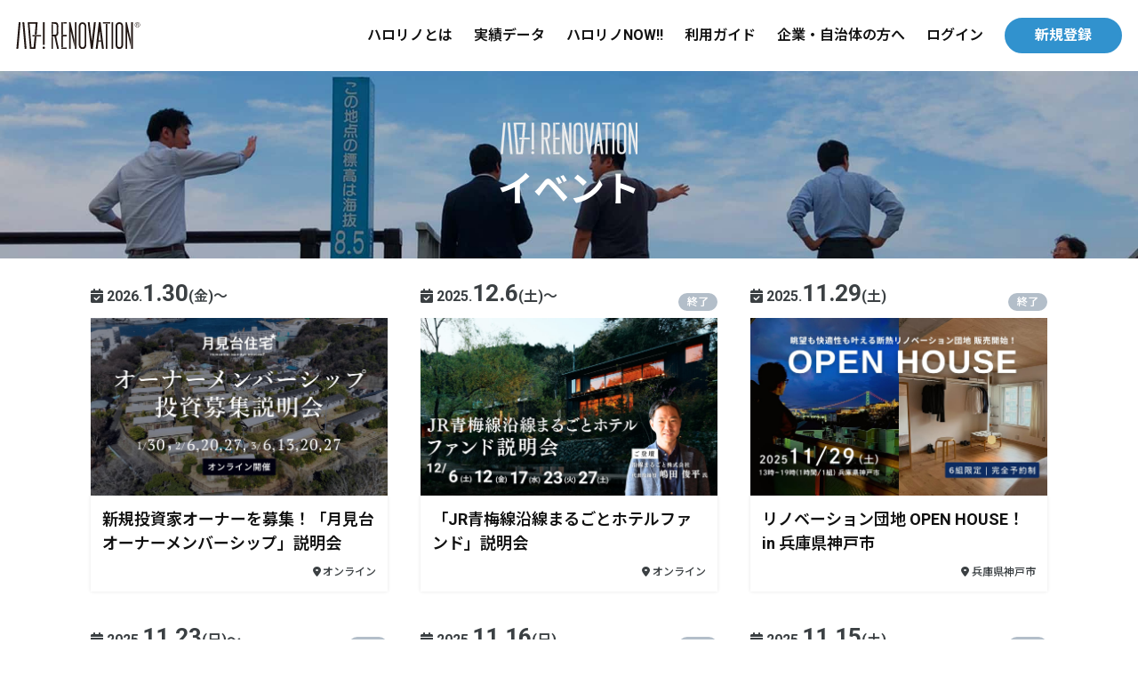

--- FILE ---
content_type: text/html; charset=UTF-8
request_url: https://hello-renovation.jp/event
body_size: 21844
content:
<!DOCTYPE html>
<html lang="ja">

<head prefix="og: http://ogp.me/ns#">
 <meta charset="UTF-8">
 <meta name="viewport" content="width=device-width">
<title>イベント一覧｜地域活性化クラウドファンディングのハロー! RENOVATION</title>
<meta name="description" content="地域活性化クラウドファンディングのハロー! RENOVATIONで開催されるイベント一覧。あなたもまちづくりに参加しよう。" />
<meta name="keywords" content="" />
<meta name="format-detection" content="telephone=no">
<meta http-equiv="X-UA-Compatible" content="IE=edge">
<link rel="canonical" href="https://hello-renovation.jp/event">
 <!-- OGP -->
<meta property="og:title" content="イベント一覧｜ハロー! RENOVATION">
<meta property="og:site_name" content="ハロー! RENOVATION" />
<meta property="og:type" content="website">
<meta property="og:url" content="https://hello-renovation.jp/event" />
<meta property="og:description" content="イベント一覧｜社会課題の解決に貢献できる、地域活性化クラウドファンディング。地域の課題解決に向き合う事業を支えます。投資によって、地域で頑張る人たちの情熱と活動を支えます。" />
<meta property="og:image" content="https://hello-renovation.jp/assets/img/v4common/ogp_c-min.png">
<meta property="fb:app_id" content="1896826287217093" />

<!-- Twitter -->
<meta name="twitter:card" content="summary_large_image">
<meta name="twitter:title" content="ハロー！RENOVATION">
<meta property="og:description" content="イベント一覧｜社会課題の解決に貢献できる、地域活性化クラウドファンディング。地域の課題解決に向き合う事業を支えます。投資によって、地域で頑張る人たちの情熱と活動を支えます。" />
<meta name="twitter:image" content="https://hello-renovation.jp/assets/img/v4common/ogp_c-min.png">
 <script type="application/ld+json">
 {
 "@context": "https://schema.org",
 "@type": "BreadcrumbList",
 "itemListElement": [{
 "@type": "ListItem",
 "position": 1,
 "name": "地域活性化クラウドファンディング TOP",
 "item": "https://hello-renovation.jp/"
 },{
 "@type": "ListItem",
 "position": 2,
 "name": "イベント一覧"
 }]
 }
</script>
 <link rel="stylesheet" type="text/css" href="/assets/css/v4/common.css?v=20251121"><link rel="stylesheet" type="text/css" href="/assets/css/style_v3_header.css?v=20251121">
<link rel="stylesheet" type="text/css" href="/assets/css/v4/header.css?v=20251121"><link rel="stylesheet" type="text/css" href="/assets/css/v4/footer.css?v=20251121"><link rel="stylesheet" href="https://cdnjs.cloudflare.com/ajax/libs/font-awesome/6.4.2/css/all.min.css">
<link rel="stylesheet" type="text/css" href="/assets/css/v4/top.css?v=20251121">
<link rel="stylesheet" type="text/css" href="/assets/css/v4/article2023.css?v=20251121">
 <script>
 function getFbLogin() {
 console.log('getFbLogin');
 $('#btn-login-fb').attr('href', 'https://www.facebook.com/v3.3/dialog/oauth?client_id=1896826287217093&state=event&response_type=code&sdk=php-sdk-5.0.0&redirect_uri=https%3A%2F%2Fhello-renovation.jp%2Fuser%2Ffacebook&scope=email%2Cpublic_profile');
 }

 function getFbRegistration() {
 console.log('getFbRegistration');
 $('#btn-registration-fb').attr('href', 'https://www.facebook.com/v3.3/dialog/oauth?client_id=1896826287217093&state=event&response_type=code&sdk=php-sdk-5.0.0&redirect_uri=https%3A%2F%2Fhello-renovation.jp%2Fuser%2Ffacebook&scope=email%2Cpublic_profile');
 }
 </script>
 <script src="https://cdnjs.cloudflare.com/ajax/libs/Chart.js/2.7.2/Chart.bundle.js"></script> <!-- Favicon, Thumbnail image -->
 <link href="/assets/img/favicon.ico" rel="shortcut icon">
 <link href="/assets/img/favicon_big.png" rel="apple-touch-icon">
 <noscript>
 <style>
 .noscript {
 display: block;
 }
 </style>
 </noscript>
  <script>
 window.dataLayer = window.dataLayer || [];
 </script>
<!-- Google Tag Manager -->
<script>
 (function(w, d, s, l, i) {
 w[l] = w[l] || [];
 w[l].push({
 'gtm.start': new Date().getTime(),
 event: 'gtm.js'
 });
 var f = d.getElementsByTagName(s)[0],
 j = d.createElement(s),
 dl = l != 'dataLayer' ? '&l=' + l : '';
 j.async = true;
 j.src =
 'https://www.googletagmanager.com/gtm.js?id=' + i + dl;
 f.parentNode.insertBefore(j, f);
 })(window, document, 'script', 'dataLayer', 'GTM-PBN9NBP');
</script>
<!-- End Google Tag Manager -->

<!-- Measurement Tags For Ads -->
<script>
 (function() {
 var uqid = "u806245d47F3438F";
 var cid = "6";
 var a = document.createElement("script");
 a.dataset.uqid = uqid;
 a.dataset.cid = cid;
 a.id = "afadfpc-u806245d47F3438Fcid6-" + Date.now();
 a.src = "//ac.asset-insight.jp/fpc/cookie_js.php?scriptId=" + encodeURIComponent(a.id);
 document.head.appendChild(a);
 })();
</script>
<!-- End Measurement Tags For Ads -->
 </head>

<body style="background:none" class="eventsTop v3-lower-st">
  <!-- Google Tag Manager (noscript) -->
<noscript><iframe src="https://www.googletagmanager.com/ns.html?id=GTM-PBN9NBP" height="0" width="0"
 style="display:none;visibility:hidden"></iframe></noscript>
<!-- End Google Tag Manager (noscript) -->
  <!-- JavaScript facebook -->
<script>
 window.fbAsyncInit = function() {
 FB.init({
 appId            : '1896826287217093',
 autoLogAppEvents : true,
 xfbml            : true,
 version          : 'v2.10'
 });
 };

 (function(d, s, id){
 var js, fjs = d.getElementsByTagName(s)[0];
 if (d.getElementById(id)) {return;}
 js = d.createElement(s); js.id = id;
 js.src = "//connect.facebook.net/ja_JP/sdk.js";
 fjs.parentNode.insertBefore(js, fjs);
 }(document, 'script', 'facebook-jssdk'));

</script>
<!-- / JavaScript facebook -->

 <!-- ==================== header ==================== -->
 <header class="global-nav">
 <!--
 <a href="/business" class="for_biz_header">
 <img src="/assets/img/v4common/biz-logo_white.svg" alt="ハロー! RENOVATION for BUSINESS" class="biz_logo" />
 <i class="fa-solid fa-chevron-right"></i>
 </a>
-->
 <div class="v4_site_header">
 <a href="/">
 <h1 class="site_logo"><img src="/assets/img/v4common/logo.svg"
 alt="地域活性化クラウドファンディングのハロー! RENOVATION" class="v4_img" /></h1>
 </a>
 <div class="site_nav_wrap">
 <ul class="v4_ul site_nav longmenu">
 <li class="site_logo">
 <a href="./">
 <img src="/assets/img/v4common/logo.svg" alt="ハロー! RENOVATION"
 class="v4_img" />
 </a>
 </li>
 <li><a href="/about">ハロリノとは</a></li>
 <li><a href="/achievement">実績データ</a></li>
 <!--
 <li><a href="/projects">ファンド一覧</a></li>
 -->
  <li><a href="/now">ハロリノNOW!!</a></li>
  <li><a href="/flow">利用ガイド</a></li>
 <li><a href="/business">企業・自治体の方へ</a></li>
 </ul>
 <ul class="v4_ul site_nav">
 <li><a href="/user/login">ログイン</a></li>
  <li><a href="/user/registration" class="v4_btn v4_btn_sm"
 onclick="gtag('event', 'click', {'event_category': 'from_toppage','event_label': 'To_Member_registration_testA','value': '0'});">新規登録</a>
 </li>
  </ul>
 </div>
 </div>
</header>

 <!-- ==================== contents ==================== -->
 <header class="archive-Index-jumbotron">
 <div class="inner">
 <h1 class="archive-Index-title">
 <img src="/assets/img/common/logo.svg" alt="ハロー! RENOVATION" class="logo" />
 イベント
 </h1>
 </div>
</header>
<main>

 <section class="crd_contents_wrap">
 <div class="flex_wrap">
  <div class="crd_contents flex_childs">
  <ul class="v4_ul crd_dates">
 <li class="crd_dates-li_dates"> <i class="fa-solid fa-calendar-check"></i>
 2026.<span>1.30</span>(金)〜
 </li>
  </ul>
 <dl class="v4_dl label_st">
 <dt><a href="https://hello-renovation.jp/news/detail/28009"><img src="https://hello-renovation.s3.ap-northeast-1.amazonaws.com/img/events/uploads/16af511a421268059050de3a92475f3105d69d2e1768989167.jpg"
 alt="新規投資家オーナーを募集！「月見台オーナーメンバーシップ」説明会" class="v4_img"></a></dt>
 <dd>
 <h2><a href="https://hello-renovation.jp/news/detail/28009">新規投資家オーナーを募集！「月見台オーナーメンバーシップ」説明会</a></h2>
 <p class="crd_area">オンライン</p>
 </dd>
 </dl>
 </div>
  <div class="crd_contents flex_childs">
  <ul class="v4_ul crd_dates">
 <li class="crd_dates-li_dates"> <i class="fa-solid fa-calendar-check"></i>
 2025.<span>12.6</span>(土)〜
 </li>
  <li class="crd_dates-li_label finished">終了</li>
  </ul>
 <dl class="v4_dl label_st">
 <dt><a href="https://hello-renovation.jp/news/detail/28129"><img src="https://hello-renovation.s3.ap-northeast-1.amazonaws.com/img/events/uploads/c5bd5533918b26f90189b617de9a31d5593d0df71764581019.jpg"
 alt="「JR青梅線沿線まるごとホテルファンド」説明会" class="v4_img"></a></dt>
 <dd>
 <h2><a href="https://hello-renovation.jp/news/detail/28129">「JR青梅線沿線まるごとホテルファンド」説明会</a></h2>
 <p class="crd_area">オンライン</p>
 </dd>
 </dl>
 </div>
  <div class="crd_contents flex_childs">
  <ul class="v4_ul crd_dates">
 <li class="crd_dates-li_dates"> <i class="fa-solid fa-calendar-check"></i>
 2025.<span>11.29</span>(土)
 </li>
  <li class="crd_dates-li_label finished">終了</li>
  </ul>
 <dl class="v4_dl label_st">
 <dt><a href="https://hello-renovation.jp/news/detail/27964"><img src="https://hello-renovation.s3.ap-northeast-1.amazonaws.com/img/events/uploads/d2cdcbb98d3cd5916016a2c366f1292880a024c21762736714.jpg"
 alt="リノベーション団地 OPEN HOUSE！in 兵庫県神戸市" class="v4_img"></a></dt>
 <dd>
 <h2><a href="https://hello-renovation.jp/news/detail/27964">リノベーション団地 OPEN HOUSE！in 兵庫県神戸市</a></h2>
 <p class="crd_area">兵庫県神戸市</p>
 </dd>
 </dl>
 </div>
  <div class="crd_contents flex_childs">
  <ul class="v4_ul crd_dates">
 <li class="crd_dates-li_dates"> <i class="fa-solid fa-calendar-check"></i>
 2025.<span>11.23</span>(日)〜
 </li>
  <li class="crd_dates-li_label finished">終了</li>
  </ul>
 <dl class="v4_dl label_st">
 <dt><a href="https://hello-renovation.jp/news/detail/27796"><img src="https://hello-renovation.s3.ap-northeast-1.amazonaws.com/img/events/uploads/94b7d87f12042a41e0448c9bdbf2c32bd1aba03e1762509859.jpg"
 alt="完成前の今しか見られない！団地リノベの&ldquo;裏側&rdquo;公開 ―現場見学＆設計者トークイベント" class="v4_img"></a></dt>
 <dd>
 <h2><a href="https://hello-renovation.jp/news/detail/27796">完成前の今しか見られない！団地リノベの&ldquo;裏側&rdquo;公開 ―現場見学＆設計者トークイベント</a></h2>
 <p class="crd_area">大阪</p>
 </dd>
 </dl>
 </div>
  <div class="crd_contents flex_childs">
  <ul class="v4_ul crd_dates">
 <li class="crd_dates-li_dates"> <i class="fa-solid fa-calendar-check"></i>
 2025.<span>11.16</span>(日)
 </li>
  <li class="crd_dates-li_label finished">終了</li>
  </ul>
 <dl class="v4_dl label_st">
 <dt><a href="https://hello-renovation.jp/news/detail/27666"><img src="https://hello-renovation.s3.ap-northeast-1.amazonaws.com/img/events/uploads/e38eecd058d5336f04fbb3a8072ed2073027ef331762167331.png"
 alt="秋保でサウナがある豊かな暮らしを体験できる民泊を創る【サウナコテージ秋保】1周年記念イベント" class="v4_img"></a></dt>
 <dd>
 <h2><a href="https://hello-renovation.jp/news/detail/27666">秋保でサウナがある豊かな暮らしを体験できる民泊を創る【サウナコテージ秋保】1周年記念イベント</a></h2>
 <p class="crd_area">サウナコテージ秋保</p>
 </dd>
 </dl>
 </div>
  <div class="crd_contents flex_childs">
  <ul class="v4_ul crd_dates">
 <li class="crd_dates-li_dates"> <i class="fa-solid fa-calendar-check"></i>
 2025.<span>11.15</span>(土)
 </li>
  <li class="crd_dates-li_label finished">終了</li>
  </ul>
 <dl class="v4_dl label_st">
 <dt><a href="https://hello-renovation.jp/news/detail/27816"><img src="https://hello-renovation.s3.ap-northeast-1.amazonaws.com/img/events/uploads/554de6558bbaf1ecc1a1ed297498c26ee65a498a1763018311.png"
 alt="掛川ガレージ付き平屋 現地見学会" class="v4_img"></a></dt>
 <dd>
 <h2><a href="https://hello-renovation.jp/news/detail/27816">掛川ガレージ付き平屋 現地見学会</a></h2>
 <p class="crd_area">静岡県掛川市下垂木2074</p>
 </dd>
 </dl>
 </div>
  <div class="crd_contents flex_childs">
  <ul class="v4_ul crd_dates">
 <li class="crd_dates-li_dates"> <i class="fa-solid fa-calendar-check"></i>
 2025.<span>11.10</span>(月)
 </li>
  <li class="crd_dates-li_label finished">終了</li>
  </ul>
 <dl class="v4_dl label_st">
 <dt><a href="https://hello-renovation.jp/news/detail/27786"><img src="https://hello-renovation.s3.ap-northeast-1.amazonaws.com/img/events/uploads/c1ec709c6fff41a5de35f0f4676e122ba4c9dab51761873944.png"
 alt="周防大島リノベ古民家現地見学会" class="v4_img"></a></dt>
 <dd>
 <h2><a href="https://hello-renovation.jp/news/detail/27786">周防大島リノベ古民家現地見学会</a></h2>
 <p class="crd_area">山口県大島郡周防大島町西屋代中片山２２６７</p>
 </dd>
 </dl>
 </div>
  <div class="crd_contents flex_childs">
  <ul class="v4_ul crd_dates">
 <li class="crd_dates-li_dates"> <i class="fa-solid fa-calendar-check"></i>
 2025.<span>11.6</span>(木)
 </li>
  <li class="crd_dates-li_label finished">終了</li>
  </ul>
 <dl class="v4_dl label_st">
 <dt><a href="https://hello-renovation.jp/news/detail/27367"><img src="https://hello-renovation.s3.ap-northeast-1.amazonaws.com/img/events/uploads/ec5cb3f64a2d4c0f6d081875bad1d1bff2bd730e1761041627.jpg"
 alt="築古団地・社宅でお悩みの企業/自治体向け 2026、団地再生が加速する！「循環型団地再生のカタチ」" class="v4_img"></a></dt>
 <dd>
 <h2><a href="https://hello-renovation.jp/news/detail/27367">築古団地・社宅でお悩みの企業/自治体向け 2026、団地再生が加速する！「循環型団地再生のカタチ」</a></h2>
 <p class="crd_area">オンライン</p>
 </dd>
 </dl>
 </div>
  <div class="crd_contents flex_childs">
  <ul class="v4_ul crd_dates">
 <li class="crd_dates-li_dates"> <i class="fa-solid fa-calendar-check"></i>
 2025.<span>11.4</span>(火)
 </li>
  <li class="crd_dates-li_label finished">終了</li>
  </ul>
 <dl class="v4_dl label_st">
 <dt><a href="https://hello-renovation.jp/news/detail/27562"><img src="https://hello-renovation.s3.ap-northeast-1.amazonaws.com/img/events/uploads/dff64ffc3102d7778c33e5494a7df1458a11583c1759986670.jpg"
 alt="川越「泊まれる蔵」プロジェクト 事業者募集説明会" class="v4_img"></a></dt>
 <dd>
 <h2><a href="https://hello-renovation.jp/news/detail/27562">川越「泊まれる蔵」プロジェクト 事業者募集説明会</a></h2>
 <p class="crd_area">Resona Kawagoe Base+ コワーキングスペース</p>
 </dd>
 </dl>
 </div>
  <div class="crd_contents flex_childs">
  <ul class="v4_ul crd_dates">
 <li class="crd_dates-li_dates"> <i class="fa-solid fa-calendar-check"></i>
 2025.<span>11.2</span>(日)
 </li>
  <li class="crd_dates-li_label finished">終了</li>
  </ul>
 <dl class="v4_dl label_st">
 <dt><a href="https://hello-renovation.jp/news/detail/27618"><img src="https://hello-renovation.s3.ap-northeast-1.amazonaws.com/img/events/uploads/b740e8e19c95f69bd42de599623ff07dd97e19051759986573.jpg"
 alt="団地マニアの建築カラープランナーに学ぶ 賢い家具の選び方と片づけのコツ in 狩口台" class="v4_img"></a></dt>
 <dd>
 <h2><a href="https://hello-renovation.jp/news/detail/27618">団地マニアの建築カラープランナーに学ぶ 賢い家具の選び方と片づけのコツ in 狩口台</a></h2>
 <p class="crd_area">兵庫県神戸市</p>
 </dd>
 </dl>
 </div>
  <div class="crd_contents flex_childs">
  <ul class="v4_ul crd_dates">
 <li class="crd_dates-li_dates"> <i class="fa-solid fa-calendar-check"></i>
 2025.<span>10.27</span>(月)
 </li>
  <li class="crd_dates-li_label finished">終了</li>
  </ul>
 <dl class="v4_dl label_st">
 <dt><a href="https://hello-renovation.jp/news/detail/27595?fpc=6.5...NaN"><img src="https://hello-renovation.s3.ap-northeast-1.amazonaws.com/img/events/uploads/aa241ad129140a18cee3c7232c875813e34968501761551294.png"
 alt="【不動産再生から始める民泊投資セミナー 〜空き家 &times; 民泊で広がる新しい不動産活用〜" class="v4_img"></a></dt>
 <dd>
 <h2><a href="https://hello-renovation.jp/news/detail/27595?fpc=6.5...NaN">【不動産再生から始める民泊投資セミナー 〜空き家 &times; 民泊で広がる新しい不動産活用〜</a></h2>
 <p class="crd_area">オンライン</p>
 </dd>
 </dl>
 </div>
  <div class="crd_contents flex_childs">
  <ul class="v4_ul crd_dates">
 <li class="crd_dates-li_dates"> <i class="fa-solid fa-calendar-check"></i>
 2025.<span>10.25</span>(土)
 </li>
  <li class="crd_dates-li_label finished">終了</li>
  </ul>
 <dl class="v4_dl label_st">
 <dt><a href="https://hello-renovation.jp/news/detail/27524"><img src="https://hello-renovation.s3.ap-northeast-1.amazonaws.com/img/events/uploads/2725d1b054ee376be935644524a44b4a33425f611759307990.jpg"
 alt="10/25（土）KISS MARCHE（キスマル）開催！" class="v4_img"></a></dt>
 <dd>
 <h2><a href="https://hello-renovation.jp/news/detail/27524">10/25（土）KISS MARCHE（キスマル）開催！</a></h2>
 <p class="crd_area">JR東日本木更津社宅前広場</p>
 </dd>
 </dl>
 </div>
  </div>
 <ul class="pager-List"><li class="pager-List_Item current"><a href="/event/1">1</a></li><li class="pager-List_Item"><a href="/event/2">2</a></li><li class="pager-List_Item"><a href="/event/3">3</a></li><li class="pager-List_Item"><p>…</p></li><li class="pager-List_Item"><a href="/event/38">38</a></li><li class="pager-List_Item"><a href="/event/2" rel="next"><i class="fa-solid fa-angle-right"></i></a></li></ul> </section>
</main>
 <input type="hidden" value="" id="user_id">
<input type="hidden" value="https://stories-recommender.herokuapp.com/" id="heroku_url">
<input type="hidden" value="https://hello-renovation.jp" id="api_url">
 <!-- ==================== footer ==================== -->
 <footer class="v4_footer">
 <div class="pankuz_wrap">
 <ul class="v4_ul pankuz_ul">
 <li><a href="/">地域活性化クラウドファンディング TOP</a></li>
<li>イベント一覧</li>
 </ul>
 </div>

 <div class="flex_wrap">

 <p class="v4_footer_logo"><a href="/"><img src="/assets/img/v4common/logo_white.svg"
 alt="ハロー! RENOVATION"></a></p>
 <ul class="v4_ul flex_childs v4_footer_ul1">
 <li><a href="/projects">ファンド一覧</a></li>
 <li><a href="/event">イベント</a></li>
 <li><a href="/topics">STORIES</a></li>
 <li><a href="/news/newslist">ニュース</a></li>
 <li><a href="/faq">FAQ</a></li>
 </ul>

 <ul class="v4_ul flex_childs v4_footer_ul2">
 <li><a href="/about">ハロー! RENOVATIONとは？</a></li>
 <li><a href="/flow">利用ガイド</a></li>
 <li><a href="/achievement">実績データ</a></li>
 <li><a href="https://enjoyworks.jp" target="_blank">運営会社</a></li>
 <li><a href="https://hello-renovation.jp/news/detail/22202">Facebookログインをご利用の方</a></li>
 </ul>

 <ul class="v4_ul flex_childs v4_footer_ul3">
 <li><a href="/terms">共通利用規約</a></li>
 <li><a href="/policy">プライバシーポリシー(個人情報保護方針)</a></li>
 <li><a href="/legals">特定商取引法に基づく表記</a></li>
 <li><a href="/expressions">反社会勢力に対する基本方針</a></li>
 <li><a href="/financial_invitations">金融サービスの提供及び利用環境の整備等に関する法律に基づく勧誘方針</a></li>
 <li><a href="/manager_list">不動産特定共同事業における業務管理者名簿</a></li>
 <li><a href="/purchase">役職員のファンド購入について</a></li>
 <li><a href="/notice">リスク等投資に関する注意事項</a></li>
 <li><a href="/system_policy">システム管理基本方針</a></li>
 </ul>

 <div class="flex_childs v4_footer_div4">
 <h2>運営会社 株式会社エンジョイワークス</h2>
 <div class="flex_wrap">
 <div class="office_address">
 神奈川県鎌倉市由比ガ浜1-3-1-2F<br>
 <span>TEL</span>0467-53-8583<br>
 <span>FAX</span>0467-53-8584<br>
 <span>設立</span>2007年11月29日
 </div>

 <div class="licences">
 <p>許認可等</p>
 <ul class="v4_ul">
 <li>宅地建物取引業[神奈川県知事(3)第28062号]</li>
 <li>一級建築士事務所[神奈川県知事登録 第16506号]</li>
 <li>不動産特定共同事業（金融庁長官・国土交通大臣第114号）</li>
 <li>第二種金融商品取引業[関東財務局長(金商)第3148号](加入協会：第二種金融商品取引業協会)</li>
 <li>住宅宿泊管理業者[国土交通大臣(02)第F00604号] *<br>
 *関連会社グッドネイバーズにて取得</li>
 </ul>
 </div>
 </div>
 </div>
 </div>

 <div class="v4_footer_bar flex_wrap">
 <address class="flex_childs">© ENJOYWORKS Co.,Ltd.</address>
 <section class="flex_childs sec_sns_btns">
 <ul class="v4_ul flex_wrap">
 <li><a href="https://www.instagram.com/hello_renovation/" target="_blank"><i class="fab fa-instagram"></i></a></li>
 <li><a href="https://lin.ee/d0GE9zb" target="_blank"><i class="fab fa-line"></i></a></li>
 <li><a href="https://www.facebook.com/HELLO.RENOVATION" target="_blank"><i class="fab fa-facebook"></i></a>
 </li>
 <li><a href="https://www.youtube.com/channel/UCLPwtpwJCrnsCky9Pe74ajg" target="_blank"><i
 class="fab fa-youtube"></i></a></li>
 <li><a href="/contact" class="v4_btn"><b>お問い合わせ</b></a></li>
 </ul>
 </section>
 </div>

</footer>

 <script src="https://ajax.googleapis.com/ajax/libs/jquery/3.5.1/jquery.min.js"></script>
 <script type="text/javascript" src="/assets/js/v4/script_v4_main.js?v=20251121"></script>
</body>

</html>


--- FILE ---
content_type: text/css
request_url: https://hello-renovation.jp/assets/css/v4/common.css?v=20251121
body_size: 17557
content:
@import url(https://fonts.googleapis.com/earlyaccess/notosansjp.css);@import url("https://fonts.googleapis.com/css2?family=Roboto:ital,wght@0,100;0,300;0,400;0,500;0,700;0,900;1,100;1,300;1,400;1,500;1,700;1,900&display=swap");*{margin:0;padding:0;box-sizing:border-box}*:focus{outline:none}html{scrollbar-gutter:stable}body{font-family:"Roboto", "Noto Sans JP", sans-serif;font-size:16px;color:#3b4043;background:#fff}body:has(dialog[open]){overflow:hidden}.v4_ul,.v4_ol,.v4_dl{list-style:none}.v4_img{width:100%;height:auto;object-fit:contain;padding:0;margin:0;vertical-align:bottom}a{font-weight:600;text-decoration:none;color:#111;transition:0.2s ease all;-webkit-tap-highlight-color:transparent;cursor:pointer}@media screen and (max-width: 599px){a{font-weight:bold}}a:hover{opacity:0.8}.v4_h3{font-size:28px !important;font-weight:700}@media screen and (max-width: 1024px){.v4_h3{font-size:24px !important}}.v4_h4{font-size:22px !important;font-weight:600}@media screen and (max-width: 1024px){.v4_h4{font-size:18px !important}}.headeline_blue{display:block;width:100%;height:auto;line-height:1.6em;background:#f1f8fe;padding:0.6em 1.5em;border-radius:0.2em}.sw-Title_BlueLine{font-size:1.8rem;border-left:2px solid #1f7fbc;padding-left:0.5em;margin-top:0;font-weight:600}.btn_wrap{width:100%;height:auto;text-align:center;margin:4em 0}.btn_wrap .v4_btn:not(:first-child){margin-left:1em}.btn_wrap_right{text-align:right}@media screen and (max-width: 599px){.btn_wrap_right{text-align:center}}@media screen and (max-width: 768px){.btn_wrap{margin:2em 0}}.v4_btn{border:2px solid #3192ce;background:#3192ce;color:#fff;font-weight:500;font-weight:bold;padding:14px 35px;border-radius:100px;text-align:center;line-height:1em;display:inline-block}.v4_btn.disabled_btn{pointer-events:none;opacity:0.5}.v4_btn_white{border:2px solid #d0eaf6;background:#fff;box-sizing:border-box;color:#3192ce;font-weight:600}.text_link{font-size:inherit;transition:ease all 0.2s}.text_link.link_noborder{text-decoration:none !important}.text_link .linktitle{margin-left:0.2em}.text_link.active .icon{transform:rotate(180deg)}.flex_wrap{display:flex;flex-wrap:wrap;justify-content:space-between;align-items:center}.flex_wrap.text_link{justify-content:flex-end;align-items:center !important}@media screen and (max-width: 599px){.flex_wrap{display:block;flex-wrap:nowrap}}.textalign_left{text-align:left}.thumb_movie{position:absolute;left:50%;top:50%;z-index:100;width:74px;height:74px;color:#3192ce;background:#fff;border-radius:100px;opacity:80%;font-size:38px;margin-left:-37px;margin-top:-37px}.thumb_movie::before{display:flex;align-items:center;justify-content:center;width:100%;height:100%}.sec_About{width:100%;font-weight:500;background:url("/assets/img/top/merit_bg.jpg");background-position:center center;background-size:cover}.sec_About .inner{width:min(84%, 1172px);margin:0 auto}.sec_About .points_wrap{display:flex;flex-wrap:wrap;justify-content:center;gap:0 2em}.sec_About .points_wrap .point{background-color:#fff;border-radius:0.5em;box-shadow:0 4px 12px rgba(0,0,0,0.1);padding:2em;width:31%;max-width:360px;margin-bottom:2em}@media screen and (max-width: 1023px){.sec_About .points_wrap .point{width:45%}}@media screen and (max-width: 767px){.sec_About .points_wrap .point{width:100%}}.sec_About .points_wrap .point dd .point_head{display:flex;align-items:center;gap:12px;margin-bottom:1em}.sec_About .points_wrap .point dd .point_head .icon{display:inline-flex;align-items:center;justify-content:center;width:32px;height:32px;background-color:#f3fe59;border-radius:50%;font-size:18px;color:#3192ce;font-weight:bold;flex-shrink:0}.sec_About .points_wrap .point dd .point_head h3{color:#3192ce;font-weight:900;font-size:22px;line-height:1.3;margin:0}.sec_About .points_wrap .point dd p{color:#333;font-size:14px;line-height:1.6;font-weight:500}.sec_About .points_wrap .point dd span{font-size:12px;color:#888;display:block;margin-top:0.5em}.sec_About__bnr{display:flex;flex-wrap:wrap;justify-content:flex-start;align-items:center;color:black;padding-bottom:2em}.sec_About__bnr .award{width:16%;max-width:100px}@media screen and (max-width: 599px){.sec_About__bnr .award{width:30%;margin:0 auto}}.sec_About__bnr .subtitle{width:84%;line-height:1.2em;font-size:0.9em;padding-left:0.5em;margin:0;box-sizing:border-box}@media screen and (max-width: 599px){.sec_About__bnr .subtitle{width:100%;padding-left:0;font-size:0.5em}}.sec_About__bnr .subtitle .gold{color:#c9a661}.sec_About__bnr .title{font-size:4em}@media screen and (max-width: 768px){.sec_About__bnr .title{width:100%}}@media screen and (max-width: 599px){.sec_About__bnr .title{line-height:1em;margin:0.2em 0;font-size:2em}}.sec_About__bnr .read{flex:1}@media screen and (max-width: 599px){.sec_About__bnr .read{font-size:0.8em}}.sec_About__bnr .read br{display:none}@media screen and (min-width: 1440px){.sec_About__bnr .read br{display:block}}.sec_About .btn_wrap{margin-top:2em}.bg-yellow{background-color:#f3fe59;padding:20px;padding-top:4em}.bg-deepblue{background-color:#01102a;padding:20px !important}.sec_Bussiness img{display:block;width:min(84%, 1172px);margin:0 auto}.sec_Map{background-color:#f0f3f5;padding:40px;position:relative;min-height:1380px}@media screen and (max-width: 768px){.sec_Map{padding:20px 0;min-height:520px}}.sec_Map__title{max-width:800px;width:92%;margin:0 auto}@media screen and (max-width: 768px){.sec_Map__title{font-size:20px;margin-bottom:20px}}.sec_Map__title--sub{display:none}@media screen and (max-width: 768px){.sec_Map__title--sub{display:block;margin-top:20px}.sec_Map__title--sub .logo{display:inline-block;width:100px}.sec_Map__title--sub span{font-size:20px;font-weight:bold;font-stretch:50%}}.sec_Map__contents{max-width:1400px;margin:0 auto}@media screen and (max-width: 768px){.sec_Map__contents{overflow-x:scroll;overflow-y:hidden;direction:rtl}}.sec_Map__map{width:100%;position:relative}@media screen and (max-width: 768px){.sec_Map__map{width:140%;direction:ltr;padding-right:20px}}.sec_Map__map img{display:block;width:100%}.sec_Map__popup-container{position:absolute}.sec_Map__popup-container .relative{position:relative}@media screen and (max-width: 768px){.sec_Map__popup-container{background-color:transparent;padding:0}}.sec_Map__popup-container.hokkaido{top:13%;left:81%}@media screen and (max-width: 768px){.sec_Map__popup-container.hokkaido{top:11%;left:75%}}.sec_Map__popup-container.tohoku{top:36%;left:70%}@media screen and (max-width: 768px){.sec_Map__popup-container.tohoku{left:68%}}.sec_Map__popup-container.kanto{top:54%;left:62%}@media screen and (max-width: 768px){.sec_Map__popup-container.kanto{top:58%;left:65%}}.sec_Map__popup-container.chubu{top:51%;left:51%}@media screen and (max-width: 1024px){.sec_Map__popup-container.chubu{top:46%;left:49%}}@media screen and (max-width: 768px){.sec_Map__popup-container.chubu{top:43%;left:49%}}.sec_Map__popup-container.kinki{top:62%;left:43%}@media screen and (max-width: 768px){.sec_Map__popup-container.kinki{top:68%;left:38%}}.sec_Map__popup-container.chugoku_shikoku{top:55%;left:29%}@media screen and (max-width: 1024px){.sec_Map__popup-container.chugoku_shikoku{top:52%;left:26%}}@media screen and (max-width: 768px){.sec_Map__popup-container.chugoku_shikoku{top:46%;left:22%}}.sec_Map__popup-container.kyushu_okinawa{top:63%;left:19%}@media screen and (max-width: 768px){.sec_Map__popup-container.kyushu_okinawa{top:66%;left:3%}}.sec_Map__button{cursor:pointer;background-color:#fff;border:2px solid #000;border-radius:none;box-shadow:none;padding:8px 10px;position:relative;z-index:1;transition:0.2s ease all}.sec_Map__button:hover{transform:scale(1.05)}@media screen and (max-width: 768px){.sec_Map__button:hover{transform:none}}.sec_Map__button .badge{position:absolute;top:0;right:0;transform:translate(50%, -50%);border-radius:500px;background-color:red;color:#fff;width:30px;height:30px;font-size:20px;line-height:30px;font-weight:bold}@media screen and (max-width: 1024px){.sec_Map__button .badge{width:20px;height:20px;font-size:14px;line-height:20px}}.sec_Map__button h3.label{font-size:20px;line-height:1}@media screen and (max-width: 1024px){.sec_Map__button h3.label{font-size:18px}}.sec_Map__popup{display:none;position:absolute;top:-240px;left:calc(50% - 128px + 32px);transform:translateX(-50%);width:256px;border:2px solid #1f7fbc;background-color:#fff;border-radius:5px;padding:26px 26px 76px 26px;z-index:250}.sec_Map__popup.active{display:block}.sec_Map__popup__hover-area{cursor:pointer;position:absolute;bottom:-20px;right:0;display:block;width:100%;height:20px;background-color:transparent}.sec_Map__popup__title{margin-bottom:25px}.sec_Map__popup__title .area-name{font-size:28px;font-weight:bold;line-height:1}.sec_Map__popup__title .area-name::after{content:"エリア";font-size:16px;font-weight:bold;padding-left:2px}.sec_Map__popup__title .news-count{display:inline-block;font-size:18px;font-weight:bold;color:#fff;background-color:#ff2700;line-height:1;padding:4px 6px;vertical-align:middle;letter-spacing:0.05em}.sec_Map__popup__title .news-count::before{content:"新着";font-size:14px;font-weight:bold;padding-right:2px}.sec_Map__popup__title .news-count::after{content:"件";font-size:14px;font-weight:bold;padding-left:2px}.sec_Map__popup__desc{display:flex;justify-content:flex-start;align-items:flex-start}.sec_Map__popup__desc__container{padding:0 0 0 12px;flex-shrink:0}.sec_Map__popup__desc__container:first-child{border-right:1px solid #111;padding:0 12px 0 0}.sec_Map__popup__desc__container .desc-title{display:block;font-size:14px;margin-bottom:6px}.sec_Map__popup__desc__container .facility-count,.sec_Map__popup__desc__container .fund-count{display:inline-block;font-size:33px;font-weight:bold;padding-left:10px;line-height:1}.sec_Map__popup__desc__container .facility-count::after,.sec_Map__popup__desc__container .fund-count::after{display:inline-block;font-size:16px;margin-left:2px}.sec_Map__popup__desc__container .facility-count.count-null,.sec_Map__popup__desc__container .fund-count.count-null{font-size:28px;font-weight:normal;letter-spacing:-0.08em;line-height:33px}.sec_Map__popup__desc__container .facility-count::after{content:"施設"}.sec_Map__popup__desc__container .facility-count.count-null{padding-right:10px}.sec_Map__popup__desc__container .facility-count.count-null::after{content:""}.sec_Map__popup__desc__container .fund-count::after{content:"ファンド"}.sec_Map__popup__desc__container .fund-count.count-null{padding-left:10px}.sec_Map__popup__desc__container .fund-count.count-null::after{content:""}.sec_Map__modal-button{cursor:pointer;position:absolute;bottom:0;left:0;display:block;background-color:#1f7fbc;border:none;width:100%;padding:17px}@media screen and (max-width: 768px){.sec_Map__modal-button{display:none}}@media screen and (max-width: 768px){.sec_Map__modal-button{padding:8px}}.sec_Map__modal-button .label{color:#fff;font-size:16px;font-weight:bold;line-height:1}.sec_Map__modal-button::after{content:"";display:inline-block;position:absolute;bottom:-16px;right:20px;width:24px;height:16px;background-color:#1f7fbc;clip-path:polygon(100% 0, 0 0, 50% 100%)}.sec_Map__modal-button:hover{filter:saturate(140%)}.sec_Map__list{position:relative;z-index:10;margin:-200px auto 0;max-width:980px;width:84%}@media screen and (max-width: 1024px){.sec_Map__list{margin:-100px auto 0}}@media screen and (max-width: 768px){.sec_Map__list{width:100%;margin:20px 0 0 0}}.sec_Map__list__title{text-align:center}@media screen and (max-width: 768px){.sec_Map__list__title{display:none}}.sec_Map__list__title .logo{display:inline-block;width:150px}.sec_Map__list__title span{font-size:40px;font-weight:bold;font-stretch:50%}.sec_Map__list__wrap{list-style:none}.sec_Map__list__item{background-color:#fff;border-radius:15px;margin-bottom:20px;padding:16px 0;transition:0.2s ease all}@media screen and (max-width: 768px){.sec_Map__list__item{border-radius:0px;padding:16px}}.sec_Map__list__item:hover{opacity:0.8}.sec_Map__list__item a{display:grid;grid-template-columns:65% 35%;grid-template-rows:auto}@media screen and (max-width: 768px){.sec_Map__list__item a{grid-template-columns:100%;grid-template-rows:auto auto auto}}.sec_Map__list__item .item-title{grid-column:1 / 2;grid-row:1;font-size:22px;font-weight:bold;margin:0 16px 8px 0;padding:20px 0 0 36px}.sec_Map__list__item .item-title::after{content:">>"}@media screen and (max-width: 768px){.sec_Map__list__item .item-title{grid-column:1;grid-row:1;font-size:16px;padding:0}}.sec_Map__list__item .item-area-date{grid-column:1 / 2;grid-row:2;padding:0 0 20px 36px}@media screen and (max-width: 768px){.sec_Map__list__item .item-area-date{grid-column:1;grid-row:2;width:40%;font-size:14px;font-weight:normal;padding:0}}.sec_Map__list__item .item-area-date--area{color:#fff;font-size:14px;font-weight:bold;padding:2px 5px;margin-right:4px}.sec_Map__list__item .item-area-date--area.label-hokkaido{background-color:#2aa8e8}.sec_Map__list__item .item-area-date--area.label-tohoku{background-color:#39b9c6}.sec_Map__list__item .item-area-date--area.label-kanto{background-color:#f9b253}.sec_Map__list__item .item-area-date--area.label-chubu{background-color:#3384d3}.sec_Map__list__item .item-area-date--area.label-kinki{background-color:#ff7390}.sec_Map__list__item .item-area-date--area.label-chugoku-shikoku{background-color:#79d000}.sec_Map__list__item .item-area-date--area.label-kyushu-okinawa{background-color:#d395ef}.sec_Map__list__item .item-area-date--area.label-default{background-color:#888}@media screen and (max-width: 768px){.sec_Map__list__item .item-area-date--area{font-size:12px}}.sec_Map__list__item .item-area-date--date{font-size:16px;font-weight:bold}@media screen and (max-width: 768px){.sec_Map__list__item .item-area-date--date{font-size:14px;font-weight:normal}}.sec_Map__list__item .item-fund{grid-column:2 / 3;grid-row:1 / 3;padding:20px 36px;border-left:1px solid #707070;font-weight:normal}@media screen and (max-width: 768px){.sec_Map__list__item .item-fund{grid-column:1;grid-row:2;justify-self:end;width:60%;border-left:none;font-size:14px;padding:0 0 0 14px}}.sec_Map__list__item .item-fund .list-fund-name{font-size:20px;font-weight:bold}@media screen and (max-width: 768px){.sec_Map__list__item .item-fund .list-fund-name{font-size:14px}}.sec_Map__list__item .item-fund .list-fund-facility{font-size:16px;font-weight:bold}@media screen and (max-width: 768px){.sec_Map__list__item .item-fund .list-fund-facility{font-size:12px}}.sec_Map__list__item .item-fund .list-fund-address{font-size:16px;font-weight:bold}@media screen and (max-width: 768px){.sec_Map__list__item .item-fund .list-fund-address{font-size:12px}}.sec_Map__list__item .item-fund .list-fund-address::before{content:"（"}.sec_Map__list__item .item-fund .list-fund-address::after{content:"）"}.sec_Map__dialog{position:fixed;top:50%;left:50%;transform:translate(-50%, -50%);width:980px;border:none;background-color:transparent;margin:0 auto}@media screen and (max-width: 768px){.sec_Map__dialog{width:100%;max-width:100%;max-height:100%}}.sec_Map__dialog::backdrop{background-color:rgba(0,0,0,0.7)}.sec_Map__dialog button.common-modal__close-button{cursor:pointer;position:absolute;top:0;right:0;display:inline-block;width:50px;height:50px;background-color:transparent;border:none}@media screen and (max-width: 768px){.sec_Map__dialog button.common-modal__close-button{top:32px;right:20px;width:26px;height:26px}}.sec_Map__dialog button.common-modal__close-button img{display:block;width:100%}.sec_Map__dialog__title{padding-top:32px;color:#fff;margin-bottom:30px;font-size:28px;font-weight:bold}@media screen and (max-width: 768px){.sec_Map__dialog__title{padding-left:16px;font-size:18px;margin-bottom:16px}}.sec_Map__dialog .sec_Map__list__none{padding-bottom:40px;color:#fff;font-size:20px;font-weight:bold}.sec_Map__dialog .sec_Map__list__item{margin-bottom:40px}@media screen and (max-width: 768px){.sec_Map__dialog .sec_Map__list__item{margin-bottom:16px}}@media screen and (max-width: 768px){.sec_Map__dialog .grid-container-wrapper{overflow-x:scroll}}.sec_Map__dialog .grid-container{display:grid;grid-template-columns:minmax(116px, 1.5fr) 2.5fr 1.5fr 1.5fr 1.5fr;gap:1px;background-color:#707070}.sec_Map__dialog .grid-container:has(.grid-header--doc){grid-template-columns:minmax(116px, 1.5fr) 2.5fr 1.5fr 1.5fr 1.5fr 1.5fr}.sec_Map__dialog .grid-header{background-color:#3192ce;color:#fff;font-weight:normal;padding:10px}@media screen and (max-width: 768px){.sec_Map__dialog .grid-header{white-space:nowrap}}.sec_Map__dialog .grid-row{display:contents}.sec_Map__dialog .grid-cell{font-weight:normal;padding:10px;background-color:#fff}.sec_Map__dialog .grid-cell--thumb{padding:0;display:flex;align-items:center}.sec_Map__dialog .grid-cell--thumb a{display:block;width:100%}.sec_Map__dialog .grid-cell--thumb img{display:block;width:100%}@media screen and (max-width: 768px){.sec_Map__dialog .grid-cell{white-space:nowrap}}.sec_Map__dialog .grid-cell .fund-title-wrap{margin-bottom:12px}.sec_Map__dialog .grid-cell .fund-title-wrap .facility_name{font-weight:normal;display:block}.sec_Map__dialog .grid-cell .fund-title-wrap .fund_name{font-weight:normal;display:block}.sec_Map__dialog .grid-cell .link-container a{margin-right:12px}.sec_Map__dialog .grid-cell .link-container .site-link{font-weight:500;font-size:12px;text-decoration:underline}.sec_Map__dialog .grid-cell .fund-doc{font-weight:normal;text-decoration:underline}.sec_Map__dialog .grid-row:nth-child(even) .grid-cell{background-color:#f0f7fc}p.text-small{font-size:0.8em !important}
/*# sourceMappingURL=common.css.map */


--- FILE ---
content_type: text/css
request_url: https://hello-renovation.jp/assets/css/v4/footer.css?v=20251121
body_size: 5113
content:
@import url(https://fonts.googleapis.com/earlyaccess/notosansjp.css);@import url("https://fonts.googleapis.com/css2?family=Roboto:ital,wght@0,100;0,300;0,400;0,500;0,700;0,900;1,100;1,300;1,400;1,500;1,700;1,900&display=swap");.v4_footer .pankuz_wrap{background:#f0f3f5;padding:1em 36px}@media screen and (max-width: 599px){.v4_footer .pankuz_wrap{padding:1em 16px}}.v4_footer .pankuz_wrap .pankuz_ul{margin:0 auto;display:flex;flex-wrap:wrap;justify-content:flex-start;align-items:center;font-size:0.85em}.v4_footer .pankuz_wrap .pankuz_ul li:after{content:"";display:inline-block;text-rendering:auto;-webkit-font-smoothing:antialiased;font:var(--fa-font-solid);content:"\f0da";padding:0 0.5em 0 0.8em;margin-right:0.2em}.v4_footer .pankuz_wrap .pankuz_ul li:last-child:after{display:none}.v4_footer .flex_wrap{background:#3192ce;padding:36px 36px 6em;color:#fff;align-items:flex-start;font-size:14px}@media screen and (max-width: 599px){.v4_footer .flex_wrap{padding:2em 18px}}.v4_footer .flex_wrap a{color:#fff}.v4_footer .flex_wrap .v4_footer_logo{width:100%;height:auto;margin-bottom:1em}.v4_footer .flex_wrap .v4_footer_logo img{max-width:200px;height:auto}.v4_footer .flex_wrap ul.flex_childs{width:25%;margin-right:3%}@media screen and (max-width: 1024px){.v4_footer .flex_wrap ul.flex_childs{width:30%}}@media screen and (max-width: 768px){.v4_footer .flex_wrap ul.flex_childs{width:100%}}.v4_footer .flex_wrap ul.flex_childs li{padding-bottom:0.68em}.v4_footer .flex_wrap ul.flex_childs li a{font-weight:600}.v4_footer .flex_wrap ul.flex_childs.v4_footer_ul1{width:14%}@media screen and (max-width: 1024px){.v4_footer .flex_wrap ul.flex_childs.v4_footer_ul1{width:26%;margin-bottom:1em}}@media screen and (max-width: 599px){.v4_footer .flex_wrap ul.flex_childs.v4_footer_ul1{width:100%}}.v4_footer .flex_wrap ul.flex_childs.v4_footer_ul2{width:19%}@media screen and (max-width: 1024px){.v4_footer .flex_wrap ul.flex_childs.v4_footer_ul2{width:30%;margin-bottom:1em}}@media screen and (max-width: 768px){.v4_footer .flex_wrap ul.flex_childs.v4_footer_ul2{width:44%}}@media screen and (max-width: 599px){.v4_footer .flex_wrap ul.flex_childs.v4_footer_ul2{width:100%}}.v4_footer .flex_wrap div.flex_childs{flex:1;line-height:2em}@media screen and (max-width: 1024px){.v4_footer .flex_wrap div.flex_childs{width:70%;flex:inherit;margin-top:1em}}@media screen and (max-width: 768px){.v4_footer .flex_wrap div.flex_childs{margin-top:2em;padding-top:2em;border-top:1px solid #fff}}@media screen and (max-width: 599px){.v4_footer .flex_wrap div.flex_childs{width:100%}}.v4_footer .flex_wrap div.flex_childs h2{margin-bottom:0.5em;font-size:1.3em}.v4_footer .flex_wrap div.flex_childs.v4_footer_div4{border:1px solid #d0eaf6;padding:2em}.v4_footer .flex_wrap div.flex_childs .flex_wrap{align-items:flex-start;padding:0;width:100%}.v4_footer .flex_wrap div.flex_childs .flex_wrap ul li{font-size:14px}.v4_footer .flex_wrap div.flex_childs .flex_wrap p{font-weight:600}@media screen and (max-width: 599px){.v4_footer .flex_wrap div.flex_childs .flex_wrap p{font-weight:bold}}.v4_footer .flex_wrap div.flex_childs .flex_wrap .office_address span{font-weight:600;display:inline-block;margin-right:0.3em}.v4_footer .flex_wrap div.flex_childs .flex_wrap .licences{flex:auto;padding-right:0;word-break:break-all}@media screen and (max-width: 599px){.v4_footer .flex_wrap div.flex_childs .flex_wrap .licences{width:100%;padding:1em 0 0 0}}.v4_footer .flex_wrap div.flex_childs .flex_wrap .licences ul li{list-style:inside;list-style-position:outside;line-height:1.5em;margin:0 0 0.5em 1em}.v4_footer .v4_footer_bar{background:#3b4043;padding:1.5em;align-items:center}@media screen and (max-width: 599px){.v4_footer .v4_footer_bar{text-align:center}}.v4_footer .v4_footer_bar address{font-style:normal}@media screen and (max-width: 599px){.v4_footer .v4_footer_bar address{margin-bottom:1em}}.v4_footer .v4_footer_bar .sec_sns_btns{margin:0;padding:0}.v4_footer .v4_footer_bar .sec_sns_btns ul{margin:0;padding:0;background:#3b4043;align-items:center}.v4_footer .v4_footer_bar .sec_sns_btns ul li:not(:last-child){font-size:32px;margin-bottom:0}.v4_footer .v4_footer_bar .sec_sns_btns ul li a{font-weight:normal}.v4_footer .v4_footer_bar .sec_sns_btns ul li a .fab.fa-line{color:#06c755}.v4_footer .v4_footer_bar .sec_sns_btns ul li a .fab.fa-facebook{color:#fff}.v4_footer .v4_footer_bar .sec_sns_btns ul li a .fa-brands.fa-x-twitter{color:#fff}.v4_footer .v4_footer_bar .sec_sns_btns ul li a .fab.fa-youtube{color:#fff}.v4_footer .v4_footer_bar .sec_sns_btns ul li .v4_btn{padding:6px 24px;font-size:10px}.sec_sns_btns ul{display:flex;flex-wrap:wrap;justify-content:center;align-items:center;margin:60px auto}.sec_sns_btns ul li{margin:0 0.5em}.sec_sns_btns ul li:not(:last-child){font-size:38px}@media screen and (max-width: 599px){.sec_sns_btns ul li:not(:last-child){font-size:30px;margin-bottom:0.5em}}.sec_sns_btns ul li a{font-weight:normal}.sec_sns_btns ul li a .fab.fa-line{color:#06c755}.sec_sns_btns ul li a .fab.fa-facebook{color:#3b5998}.sec_sns_btns ul li a .fa-brands.fa-x-twitter{color:#000}.sec_sns_btns ul li a .fab.fa-youtube{color:#ff0000}
/*# sourceMappingURL=footer.css.map */


--- FILE ---
content_type: text/css
request_url: https://hello-renovation.jp/assets/css/v4/top.css?v=20251121
body_size: 50379
content:
@import"https://fonts.googleapis.com/earlyaccess/notosansjp.css";@import"https://fonts.googleapis.com/css2?family=Roboto:ital,wght@0,100;0,300;0,400;0,500;0,700;0,900;1,100;1,300;1,400;1,500;1,700;1,900&display=swap";.skeleton_item,.sec_Events .crd_contents.skeleton dt,.sec_Events .crd_contents.skeleton .skeleton_line,.sec_Events .crd_contents.skeleton .crd_dates-li_dates,.sec_Funds .funds_wrap .skeleton .label_st,.sec_Funds .funds_wrap .skeleton .fund_subtitle,.sec_Funds .funds_wrap .skeleton h2,.sec_Funds .funds_wrap .skeleton .fund_area,.sec_Funds .funds_wrap .skeleton .v4-progress-container,.sec_Funds .funds_wrap .skeleton .skeleton_line{position:relative;overflow:hidden;background-color:#eee}.skeleton_item::before,.sec_Events .crd_contents.skeleton dt::before,.sec_Events .crd_contents.skeleton .skeleton_line::before,.sec_Events .crd_contents.skeleton .crd_dates-li_dates::before,.sec_Funds .funds_wrap .skeleton .label_st::before,.sec_Funds .funds_wrap .skeleton .fund_subtitle::before,.sec_Funds .funds_wrap .skeleton h2::before,.sec_Funds .funds_wrap .skeleton .fund_area::before,.sec_Funds .funds_wrap .skeleton .v4-progress-container::before,.sec_Funds .funds_wrap .skeleton .skeleton_line::before{position:absolute;top:0;left:0;width:100%;height:100%;z-index:100;content:"";display:block;background:linear-gradient(90deg, rgba(255, 255, 255, 0), rgba(255, 255, 255, 0.4), rgba(255, 255, 255, 0));animation:skeleton-animation 1.2s linear infinite}@keyframes skeleton-animation{0%{transform:translateX(-100%)}100%{transform:translateX(100%)}}.template{display:none}.onlySp{display:none}@media screen and (max-width: 599px){.onlySp{display:block}}.onlyPc{display:block}@media screen and (max-width: 599px){.onlyPc{display:none}}.mv_text_right{text-align:right;justify-content:flex-end}.mv_text_right .flex_childs{margin-right:4em}@media screen and (max-width: 599px){.mv_text_right .flex_childs{margin:0 auto;text-align:center}}.sec_Mv_slider{position:relative;background:url("/assets/img/v4common/mv-min.png");background-position:center center;background-size:cover;min-height:500px;display:flex;justify-content:center}@media screen and (max-width: 599px){.sec_Mv_slider{min-height:auto}}.sec_Mv_slider:before{content:"";width:100%;height:100%;background-color:hsla(0,0%,100%,.8);z-index:1;position:absolute;left:0;top:0;-webkit-backdrop-filter:blur(5px);backdrop-filter:blur(5px)}.sec_Mv_slider .mv_wrapper{display:flex;justify-content:center;position:relative}.sec_Mv_slider .mv_wrapper.mvfull{flex-wrap:wrap;justify-content:center;align-items:center;width:100%;z-index:1;padding:30px 0;background-image:url(/assets/img/top/mv_revitalization_bg.jpg);background-position:center center;background-size:cover}.sec_Mv_slider .mv_wrapper.mvfull.mitoyo{background-image:url(/assets/img/top/mv_mitoyo_bg.jpg);background-position:center center;background-size:cover;padding:40px 0 20px}@media screen and (max-width: 599px){.sec_Mv_slider .mv_wrapper.mvfull.mitoyo{padding:20px}}.sec_Mv_slider .mv_wrapper.mvfull.mitoyo .sec_About__bnr{max-width:100%;width:100%}.sec_Mv_slider .mv_wrapper.mvfull.mitoyo img{width:100%;max-width:1082px}@media screen and (max-width: 599px){.sec_Mv_slider .mv_wrapper.mvfull.mitoyo img{max-height:460px}}.sec_Mv_slider .mv_wrapper.mvfull .sec_About__bnr{margin:0 auto;padding:0;max-width:1172px;width:84%;align-content:flex-start;justify-content:center}.sec_Mv_slider .mv_wrapper.mvfull .sec_About__bnr .award_wrap{display:flex;justify-content:center;align-items:center;width:100%}@media screen and (max-width: 599px){.sec_Mv_slider .mv_wrapper.mvfull .sec_About__bnr .award_wrap{justify-content:flex-start}}@media screen and (max-width: 599px){.sec_Mv_slider .mv_wrapper.mvfull .sec_About__bnr .award_wrap .award{margin:0;width:18%}}.sec_Mv_slider .mv_wrapper.mvfull .sec_About__bnr .award_wrap .subtitle{font-size:1.1em;line-height:1.3em;width:auto;margin-left:1em;font-family:"Times New Roman",Times,serif;font-weight:bold;color:#fff}@media screen and (max-width: 599px){.sec_Mv_slider .mv_wrapper.mvfull .sec_About__bnr .award_wrap .subtitle{font-size:.7em}}.sec_Mv_slider .mv_wrapper.mvfull .sec_About__bnr .title{font-size:4em;line-height:1em;margin:.2em 0 .1em;font-weight:800;text-align:center;color:#fff}@media screen and (max-width: 599px){.sec_Mv_slider .mv_wrapper.mvfull .sec_About__bnr .title{font-size:2.5em;text-align:left;margin-top:.5em}}.sec_Mv_slider .mv_wrapper.mvfull .sec_About__bnr .title .title_big{display:inline-block;transform:scale(1.2);margin-left:.2em;font-weight:600}.sec_Mv_slider .mv_wrapper.mvfull .sec_About__bnr .read{width:100%;flex:none;margin-bottom:1em;font-size:1.5em;font-weight:bold;text-align:center}@media screen and (max-width: 599px){.sec_Mv_slider .mv_wrapper.mvfull .sec_About__bnr .read{font-size:1em}}.sec_Mv_slider .mv_wrapper.mvfull .sec_About__bnr .read br{display:none}.sec_Mv_slider .mv_wrapper.mvfull .sec_About__bnr .btn_wrap{width:100%;margin:0;text-align:center}.sec_Mv_slider .text_contents{position:absolute;left:0;top:0;z-index:2;padding:3em}@media screen and (max-width: 559px){.sec_Mv_slider .text_contents{padding:.5em;text-align:center;padding-top:5em}}.sec_Mv_slider .text_contents p{color:#fff;font-weight:600;margin-bottom:2em}.sec_Mv_slider .text_contents p.big{color:#fff;font-size:40px;line-height:1.3em;margin-block:.2em}@media screen and (max-width: 768px){.sec_Mv_slider .text_contents p.big{font-size:32px}}@media screen and (max-width: 559px){.sec_Mv_slider .text_contents p.big{font-size:26px}}.sec_Mv_slider .mainVisual{position:relative;z-index:1}.sec_Mv_slider .mainVisual img{width:1170px;height:100%;object-fit:cover}@media screen and (max-width: 1170px){.sec_Mv_slider .mainVisual img{width:100%;height:100%;object-fit:cover}}.sec_Mv_slider .txt-shadow{text-shadow:2px 2px 10px #111}.sec_Mv_slider__pointImg{width:min(100%,600px)}.label_st:after{position:absolute;top:5px;left:4px;background:#111;color:#fff;font-size:12px;padding:2px 10px;border-radius:100px}.label_ongoing:after{content:"募集中"}.label_finished:after{content:"募集終了";background:#b3bec9}.label_planning:after{content:"計画中";background:#ededed;color:#111}.label_oparation:after{content:"運営中";background:#3192ce}.label_oparation_finished:after{content:"運用終了";background:#b3bec9}.label_not_approved:after{content:"不成立";background:#b3bec9}.label_event:after{content:"イベント";background:#f3fe59}.label_blog:after{content:"レポート";background:#63ce7c}.label_movie:after{content:"動画";background:#e52138}.label_stories:after{content:"stories";text-transform:uppercase;background:#63ce7c}.sec_Funds{margin:40px auto;max-width:1172px;width:84%;position:relative}.sec_Funds .fund_swiper_wrap.initializing{opacity:0;max-height:730px;overflow:hidden}@media screen and (max-width: 599px){.sec_Funds{width:88%}}.sec_Funds .flex_wrap{align-items:stretch;justify-content:flex-start;gap:3.5%}.sec_Funds .funds_wrap{box-shadow:0px 0px 4px rgba(0,0,0,.1);width:31%;margin-bottom:3em;transition:.2s ease all}@media screen and (max-width: 1200px){.sec_Funds .funds_wrap{width:48.25%}}@media screen and (max-width: 600px){.sec_Funds .funds_wrap{width:100%}}.sec_Funds .funds_wrap dt{position:relative}.sec_Funds .funds_wrap .img_eyecatch{object-fit:cover;object-position:center}.sec_Funds .funds_wrap .fund_detail{padding:1em 1em 0 1em}.sec_Funds .funds_wrap .fund_detail .fund_subtitle{font-size:13px;margin:0 0 .5em 0}.sec_Funds .funds_wrap .fund_detail .fund_subtitle span{display:inline-block;background:#3b4043;color:#fff;border-radius:3px;line-height:1em;padding:4px 12px;margin-right:.5em;font-weight:500;font-size:12px}@media screen and (max-width: 599px){.sec_Funds .funds_wrap .fund_detail .fund_subtitle span{font-weight:bold}}.sec_Funds .funds_wrap .fund_detail .fund_subtitle .fundtype.type_Investment{background:#01102a}.sec_Funds .funds_wrap .fund_detail .fund_subtitle .fundtype.type_Purchase{background:#01102a}.sec_Funds .funds_wrap .fund_detail h2{margin-bottom:0;padding:0;line-height:1.3}@media screen and (max-width: 1024px){.sec_Funds .funds_wrap .fund_detail h2{font-size:18px}}.sec_Funds .funds_wrap .fund_detail h2.error{color:#d12b2b;font-weight:bold}.sec_Funds .funds_wrap .fund_detail .fund_area{font-size:13px;text-align:right;padding:0}.sec_Funds .funds_wrap .fund_detail .fund_area:before{content:"!";display:inline-block;text-rendering:auto;-webkit-font-smoothing:antialiased;font:var(--fa-font-solid);content:"";margin-right:.2em}.sec_Funds .funds_wrap .fund_detail .fund_area.fundtype.type_Investment{color:#01102a}.sec_Funds .funds_wrap .fund_detail .fund_area.fundtype.type_Purchase{color:#01102a}.sec_Funds .funds_wrap .fund_detail .v4-progress-container{width:100%;height:1.5em;position:relative;background:#b3bec9;border-radius:100px;overflow:hidden;height:26px}.sec_Funds .funds_wrap .fund_detail .v4-progressbar{background-color:#3192ce;height:100%;position:absolute;line-height:inherit;border-top-left-radius:1008px;-webkit-border-top-left-radius:100px;-moz-border-radius-topleft:100px;border-bottom-left-radius:100px;-webkit-border-bottom-left-radius:100px;-moz-border-radius-bottomleft:100px;min-width:4%}.sec_Funds .funds_wrap .fund_detail .v4-progressbar .v4-center{line-height:26px;padding:0 .5em}.sec_Funds .funds_wrap .fund_detail .v4-text-white{color:#fff;margin:1px 0 0 10px;text-align:left;width:90px}.sec_Funds .funds_wrap .fund_detail .fund_amount{margin:.5em 0;border-top:1px solid #b3bec9;padding:.5em 0 0}@media screen and (max-width: 599px){.sec_Funds .funds_wrap .fund_detail .fund_amount{display:flex;flex-wrap:wrap}}.sec_Funds .funds_wrap .fund_detail .fund_amount dt{width:50%;font-weight:500;font-size:13px}.sec_Funds .funds_wrap .fund_detail .fund_amount dd{width:50%;font-size:1.3em;text-align:right;font-weight:600}@media screen and (max-width: 599px){.sec_Funds .funds_wrap .fund_detail .fund_amount dd{font-weight:bold}}.sec_Funds .funds_wrap .fund_detail .fund_durations{display:flex;flex-wrap:wrap;justify-content:space-between;align-items:start;padding-bottom:1em}.sec_Funds .funds_wrap .fund_detail .fund_durations dl{width:33%;text-align:center;border-right:1px solid #ededed;margin:1em 0 0 0}.sec_Funds .funds_wrap .fund_detail .fund_durations dl:last-child{border-right:none}.sec_Funds .funds_wrap .fund_detail .fund_durations dl dt{line-height:1.2em;font-size:10px;color:#3b4043}.sec_Funds .funds_wrap .fund_detail .fund_durations dl dd{font-size:18px}.sec_Funds .funds_wrap .fund_detail .sbs_att_p{font-size:.7em;padding:0 0 1em}.sec_Funds .funds_wrap .fund_detail .yusenfetsugo{display:flex;flex-wrap:wrap;justify-content:flex-start;align-items:center}.sec_Funds .funds_wrap .fund_detail .retsugo{height:100%;position:absolute;left:0;top:0;z-index:100}.sec_Funds .funds_wrap .fund_detail .retsugo .v4-progressbar{background:#e52138 !important;font-size:.9em}.sec_Funds .funds_wrap .fund_detail .yusen{height:100%;position:absolute;right:0;top:0;z-index:100}.sec_Funds .funds_wrap .fund_detail .yusen .v4-progressbar{font-size:.9em;border-radius:0}.sec_Funds .funds_wrap .fund_detail .modal_trigger{border:none;background:none;text-decoration:underline;margin:1em 0 1em 1em;font-weight:bold;cursor:pointer;z-index:101;font-size:.8em}.sec_Funds .funds_wrap .fund_detail .modal_trigger i{font-size:1.2em;margin-left:-10px}@media screen and (max-width: 599px){.sec_Funds .funds_wrap .fund_detail .modal_trigger{font-size:inherit;color:#111}}.sec_Funds .funds_wrap .fund_detail .fa-modal-button-wrap{font-size:.8em;margin-left:15px}.sec_Funds .funds_wrap .hashtag_wrap{z-index:1;margin:1.2em;border-top:1px solid #ededed;padding-top:1.2em;font-size:12px}.sec_Funds .funds_wrap .hashtag_wrap li{display:inline-block}.sec_Funds .funds_wrap .hashtag_wrap li a{display:inline-block;background:#f1f8fe;margin-right:.5em;margin-left:1em;line-height:1em;margin-bottom:1em;padding:4px;padding-left:1.4em;position:relative}.sec_Funds .funds_wrap .hashtag_wrap li a:before{position:absolute;top:0;left:-0.85em;content:"";border-width:.85em .85em .85em 0;border-style:solid;border-color:rgba(0,0,0,0) #f1f8fe rgba(0,0,0,0) rgba(0,0,0,0)}.sec_Funds .funds_wrap .hashtag_wrap li a:after{position:absolute;top:center;left:0;content:"●";color:#fff;padding-right:.5em}.sec_Funds .funds_wrap .skeleton .label_st{width:100%;min-width:300px;height:220px}.sec_Funds .funds_wrap .skeleton .fund_subtitle{width:70%;height:2rem}.sec_Funds .funds_wrap .skeleton h2{width:100%;height:4rem;margin:0 0 .5em}.sec_Funds .funds_wrap .skeleton h2.error{background:none}.sec_Funds .funds_wrap .skeleton h2.error::before{display:none}.sec_Funds .funds_wrap .skeleton .fund_area{width:30%;height:2rem;margin:0 0 0 auto}.sec_Funds .funds_wrap .skeleton .fund_area::before{content:""}.sec_Funds .funds_wrap .skeleton .v4-progress-container{background-color:#eee}.sec_Funds .funds_wrap .skeleton .fund_amount dt .skeleton_line{display:block;width:6rem;height:2rem}.sec_Funds .funds_wrap .skeleton .fund_amount dd .skeleton_line{display:block;width:100%;height:3rem;margin:0 0 0 auto}.sec_Funds .funds_wrap .skeleton .fund_durations dl dt .skeleton_line{display:block;width:5rem;height:1.5rem;margin:0 auto .5rem}.sec_Funds .funds_wrap .skeleton .fund_durations dl dd .skeleton_line{display:block;width:8rem;height:4rem;margin:0 auto}.sec_Funds .fund_grid_wrap{display:grid;grid-template-columns:repeat(3, 1fr);gap:3rem;margin:0 auto 3rem}@media screen and (max-width: 768px){.sec_Funds .fund_grid_wrap{grid-template-columns:repeat(2, 1fr)}}@media screen and (max-width: 599px){.sec_Funds .fund_grid_wrap{grid-template-columns:repeat(1, 1fr)}}.sec_Funds .fund_grid_wrap .funds_wrap{width:100%;margin:0}@media screen and (max-width: 768px){.sec_Funds .fund_grid_wrap .funds_wrap{width:100%}}.sec_Funds .btn_wrap{margin:0 0 4em 0}@media screen and (max-width: 599px){.sec_Funds .btn_wrap{margin-bottom:4em}}.sec_Funds .swiper{padding:0 1px}@media screen and (max-width: 599px){.sec_Funds .swiper .swiper-wrapper{flex-wrap:wrap}}.sec_Funds .swiper .flex_wrap{display:flex;flex-wrap:nowrap;margin-bottom:6em}@media screen and (max-width: 599px){.sec_Funds .swiper .flex_wrap{margin-bottom:2em;flex-wrap:wrap}}.sec_Funds .swiper .fund_amount{display:flex;flex-wrap:wrap}.sec_Funds .swiper .fa-modal-button-wrap:last-child{margin:0 15px 20px}.sec_Funds .swiper-pagination{left:0;bottom:4em !important;width:100%}.sec_Funds .swiper-pagination span{margin:0 .3em}.sec_Funds .swiper-slide{height:auto;border:1px solid #f0f3f5;box-sizing:border-box}.sec_Funds .swiper-button-prev,.sec_Funds .swiper-button-next{position:absolute;top:40%;width:calc(var(--swiper-navigation-size)/44*27);height:var(--swiper-navigation-size);margin-top:calc(-1*var(--swiper-navigation-size)/2);z-index:10;cursor:pointer;display:flex;align-items:center;justify-content:center;color:var(--swiper-navigation-color, var(--swiper-theme-color));width:20px;height:33px;background-size:20px 33px;margin-top:-40px}.sec_Funds .swiper-button-prev:after,.sec_Funds .swiper-button-next:after{font-family:swiper-icons;font-size:var(--swiper-navigation-size);text-transform:none !important;letter-spacing:0;text-transform:none;font-variant:initial;display:none}.sec_Funds .swiper-button-next{position:absolute;right:-40px;background-image:url(/assets/img/v4common/icon-arrow-right-blue2.svg)}@media screen and (max-width: 768px){.sec_Funds .swiper-button-next{right:-30px}}@media screen and (max-width: 599px){.sec_Funds .swiper-button-next{display:none}}.sec_Funds .swiper-button-prev{position:absolute;left:-40px;background-image:url(/assets/img/v4common/icon-arrow-left-blue2.svg)}@media screen and (max-width: 768px){.sec_Funds .swiper-button-prev{left:-30px}}@media screen and (max-width: 599px){.sec_Funds .swiper-button-prev{display:none}}.sec_Now{background-color:#f0f7fc}.sec_Now .flex_wrap{display:flex;margin:0 auto;max-width:1172px}@media screen and (max-width: 768px){.sec_Now .flex_wrap{flex-direction:column}}.sec_Now .flex_wrap .now_img{display:block;max-width:677px;width:54%}@media screen and (max-width: 768px){.sec_Now .flex_wrap .now_img{width:100%}}.sec_Now .flex_wrap .now_wrap{margin:auto;text-align:center;width:42%}@media screen and (max-width: 768px){.sec_Now .flex_wrap .now_wrap{width:84%}}.sec_Now .flex_wrap .now_wrap .now_title{margin:1em 0}.sec_Now .flex_wrap .now_wrap .now_title p{font-size:13px;margin-bottom:20px}@media screen and (max-width: 768px){.sec_Now .flex_wrap .now_wrap .now_title p{margin-bottom:13px}}.sec_Now .flex_wrap .now_wrap .now_title p span{display:inline-block}@media screen and (max-width: 768px){.sec_Now .flex_wrap .now_wrap .now_title p span{display:block}}.sec_Now .flex_wrap .now_wrap .now_title img{max-width:432px;width:100%}@media screen and (max-width: 768px){.sec_Now .flex_wrap .now_wrap .now_title img{width:52%}}@media screen and (max-width: 599px){.sec_Now .flex_wrap .now_wrap .now_title img{width:84%}}.sec_Now .flex_wrap .now_wrap .btn_wrap{margin:0}@media screen and (max-width: 768px){.sec_Now .flex_wrap .now_wrap .btn_wrap{margin-bottom:2em}}.sec_Events{margin:0 auto 40px;max-width:1172px;width:84%;position:relative}.sec_Events.initializing{opacity:0;max-height:560px;overflow:hidden}.sec_Events .swiper-all-wrapper{position:relative}@media screen and (max-width: 599px){.sec_Events .crd_contents{width:100%}}.sec_Events .crd_contents dt{overflow:hidden}.sec_Events .crd_contents dt a{display:inline-block}.sec_Events .crd_contents dd{box-shadow:0px 0px 4px rgba(0,0,0,.1);padding:.8em;background-color:#fff}@media screen and (max-width: 768px){.sec_Events .crd_contents dd{padding:.8em 1em}}.sec_Events .crd_contents dd .crd_dates{font-size:12px;padding-left:2px}.sec_Events .crd_contents dd .label_ttl{font-size:18px;font-weight:600;width:auto}@media screen and (max-width: 599px){.sec_Events .crd_contents dd .label_ttl{font-weight:bold}}.sec_Events .crd_contents dd .label_ttl.error{color:#d12b2b;font-weight:bold}.sec_Events .crd_contents dd .crd_area{font-size:12px;text-align:right;padding:.8em 0 0 .2em}.sec_Events .crd_contents dd .crd_area:before{content:"";display:inline-block;text-rendering:auto;-webkit-font-smoothing:antialiased;font:var(--fa-font-solid);content:"";font-weight:900;margin-right:.2em}.sec_Events .crd_contents dd .hashtag_wrap{z-index:1;margin:1.2em 0 0;border-top:1px solid #ededed;padding-top:1.2em;font-size:12px}.sec_Events .crd_contents dd .hashtag_wrap li{display:inline-block}.sec_Events .crd_contents dd .hashtag_wrap li a{display:inline-block;background:#f1f8fe;margin-right:.5em;margin-left:1em;margin-bottom:1em;line-height:1em;padding:4px;padding-left:1.4em;position:relative}.sec_Events .crd_contents dd .hashtag_wrap li a:before{position:absolute;top:0;left:-0.85em;content:"";border-width:.85em .85em .85em 0;border-style:solid;border-color:rgba(0,0,0,0) #f1f8fe rgba(0,0,0,0) rgba(0,0,0,0)}.sec_Events .crd_contents dd .hashtag_wrap li a:after{position:absolute;top:center;left:0;content:"●";color:#fff}.sec_Events .crd_contents dd .crd_dates{font-size:12px}.sec_Events .crd_contents .crd_dates{display:flex;flex-wrap:wrap;justify-content:space-between;align-items:flex-end;margin-bottom:.5em}.sec_Events .crd_contents .crd_dates .crd_dates-li_dates{font-weight:600}@media screen and (max-width: 599px){.sec_Events .crd_contents .crd_dates .crd_dates-li_dates{font-weight:bold}}.sec_Events .crd_contents .crd_dates .crd_dates-li_dates span{font-size:26px}.sec_Events .crd_contents .crd_dates .crd_dates-li_label{font-size:12px;background:#3192ce;color:#fff;font-weight:600;padding:4px 10px;border-radius:100px;line-height:1em}@media screen and (max-width: 599px){.sec_Events .crd_contents .crd_dates .crd_dates-li_label{font-weight:bold}}.sec_Events .crd_contents .crd_dates .crd_dates-li_label.finished{background:#b3bec9;color:#fff}.sec_Events .crd_contents.skeleton .crd_dates-li_dates{width:13.5rem;height:3.5rem}.sec_Events .crd_contents.skeleton dt{width:100%;height:182px}.sec_Events .crd_contents.skeleton .label_ttl{position:relative;overflow:hidden;width:100%}.sec_Events .crd_contents.skeleton .label_ttl .skeleton_line{display:block;width:100%;height:2rem;margin:0 0 .5em}.sec_Events .crd_contents.skeleton .label_ttl .skeleton_line:last-child{margin:0}.sec_Events .crd_contents.skeleton .crd_area:before{display:none}.sec_Events .crd_contents.skeleton .crd_area .skeleton_line{display:inline-block;width:8rem;height:1rem}@media screen and (max-width: 599px){.sec_Events .swiper-slide-prev,.sec_Events .swiper-slide-next{opacity:0}}.sec_Events .swiper{padding:0 1px}.sec_Events .swiper-pagination{position:static;width:100%}.sec_Events .swiper-pagination-bullet{background:#a6cfea}.sec_Events .swiper-pagination span{margin:0 .3em}.sec_Events .swiper-slide{height:auto;box-sizing:border-box;transition:all .1s ease-in}.sec_Events .swiper-button-prev,.sec_Events .swiper-button-next{position:absolute;top:50%;width:calc(var(--swiper-navigation-size)/44*27);height:var(--swiper-navigation-size);margin-top:calc(-1*var(--swiper-navigation-size)/2);z-index:10;cursor:pointer;display:flex;align-items:center;justify-content:center;color:var(--swiper-navigation-color, var(--swiper-theme-color));width:20px;height:33px;background-size:20px 33px;margin-top:-40px}@media screen and (min-width: 1024px){.sec_Events .swiper-button-prev,.sec_Events .swiper-button-next{display:none}}.sec_Events .swiper-button-prev:after,.sec_Events .swiper-button-next:after{font-family:swiper-icons;font-size:var(--swiper-navigation-size);text-transform:none !important;letter-spacing:0;text-transform:none;font-variant:initial;display:none}.sec_Events .swiper-button-next{position:absolute;right:-40px;background-image:url(/assets/img/v4common/icon-arrow-right-blue2.svg)}@media screen and (max-width: 768px){.sec_Events .swiper-button-next{right:-22px}}.sec_Events .swiper-button-prev{position:absolute;left:-40px;background-image:url(/assets/img/v4common/icon-arrow-left-blue2.svg)}@media screen and (max-width: 768px){.sec_Events .swiper-button-prev{left:-22px}}.swiper-pagination-bullet{width:10px;height:10px;background:#f0f3f5;opacity:.5}.swiper-pagination-bullet-active{background:#3192ce;opacity:1}.sec_Achievements{margin:4em 1em}.sec_Achievements h3{text-align:center;display:flex;flex-wrap:wrap;justify-content:center;align-items:center;color:#3b4043;text-align:center}@media screen and (max-width: 599px){.sec_Achievements h3{font-size:22px}}.sec_Achievements .case_wrap{align-items:flex-start;margin:4em auto 6em;max-width:1012px;width:81%;line-height:1.8}@media screen and (max-width: 768px){.sec_Achievements .case_wrap{align-items:stretch;width:92%;margin:2em auto}}.sec_Achievements .case_wrap .flex_childs .span_case{color:#3192ce;font-size:14px;font-weight:900}.sec_Achievements .case_wrap .flex_childs h4{font-size:36px;margin-bottom:.4em}@media screen and (max-width: 1024px){.sec_Achievements .case_wrap .flex_childs h4{font-size:20px}}.sec_Achievements .case_wrap .flex_childs .ul_yield{background:#f1f8fe;padding:2em;margin-top:1em;width:auto;max-width:240px;font-weight:500;line-height:1.8em}@media screen and (max-width: 599px){.sec_Achievements .case_wrap .flex_childs .ul_yield{font-weight:bold}}@media screen and (max-width: 599px){.sec_Achievements .case_wrap .flex_childs .ul_yield{max-width:100%;width:100%}}.sec_Achievements .case_wrap .case_details{width:60%;padding-right:1.5em}@media screen and (max-width: 599px){.sec_Achievements .case_wrap .case_details{width:100%;padding-right:0;padding-bottom:1.5em}}.sec_Achievements .case_wrap .case_images{flex:1;position:relative}@media screen and (max-width: 599px){.sec_Achievements .case_wrap .case_images{padding-bottom:3em}}.sec_Achievements .case_wrap .case_images .img_achivements_before_wrap{position:relative}.sec_Achievements .case_wrap .case_images .img_achivements_before_wrap::after{content:"before";text-transform:uppercase;position:absolute;left:.4em;top:1.6em;z-index:1;display:block;font-size:12px}.sec_Achievements .case_wrap .case_images .img_achivements_before_wrap.text_white::after{color:#fff}.sec_Achievements .case_wrap .case_images .img_achivements_before{width:40%;margin:1em 0;z-index:0}@media screen and (max-width: 768px){.sec_Achievements .case_wrap .case_images .img_achivements_before{width:60%}}@media screen and (max-width: 768px){.sec_Achievements .case_wrap .case_images .img_achivements_before{width:40%}}.sec_Achievements .case_wrap .case_images .result_circle{width:240px;height:240px;border:10px solid #f0f3f5;padding:20px;border-radius:1000px;text-align:center;display:block;position:absolute;z-index:1;right:-40px;bottom:-60px;background:#fff}@media screen and (max-width: 1024px){.sec_Achievements .case_wrap .case_images .result_circle{width:220px;height:220px;padding:12px}}@media screen and (max-width: 768px){.sec_Achievements .case_wrap .case_images .result_circle{bottom:0;right:0}}@media screen and (max-width: 599px){.sec_Achievements .case_wrap .case_images .result_circle{bottom:-20px;right:-20px}}.sec_Achievements .case_wrap .case_images .result_circle dt{font-size:12px;margin-top:2em}.sec_Achievements .case_wrap .case_images .result_circle dt.achivementRate{border-top:1px solid #b3bec9;padding-top:1em;margin-top:1em}.sec_Achievements .case_wrap .case_images .result_circle dd{font-size:22px;font-weight:600}@media screen and (max-width: 599px){.sec_Achievements .case_wrap .case_images .result_circle dd{font-weight:bold}}.sec_Achievements .case_wrap .case_images .result_circle dd:last-child{color:#3192ce;font-size:36px;line-height:1em}.sec_Achievements .btn_wrap{margin:2em auto 4em}.sec_Achievements .border_gray{margin:0 auto;width:100%}.sec_Achievements .border_gray .read{text-align:center;margin:.5em 0 1.5em}.sec_Achievements .border_gray .border-gray_flex{margin:0 auto;max-width:956px;width:78%}@media screen and (max-width: 1024px){.sec_Achievements .border_gray .border-gray_flex{width:90%}}@media screen and (max-width: 768px){.sec_Achievements .border_gray .border-gray_flex{width:100%}}.sec_Achievements .border_gray .border-gray_flex dl{width:30%}@media screen and (max-width: 599px){.sec_Achievements .border_gray .border-gray_flex dl{width:100%}}.sec_Achievements .border_gray .border-gray_flex dl .headline{background:#f1f8fe;text-align:center;border-radius:100px;width:60%;min-width:160px;padding:.5em 1em;margin:0 auto .5em;font-size:20px;line-height:1em;font-weight:600;position:relative}@media screen and (max-width: 599px){.sec_Achievements .border_gray .border-gray_flex dl .headline{width:100%;font-size:16px}}.sec_Achievements .border_gray .border-gray_flex dl .headline:before{content:"";position:absolute;top:100%;left:50%;margin-left:-7px;border:7px solid rgba(0,0,0,0);border-top:7px solid #f1f8fe}.sec_Achievements .border_gray .border-gray_flex dl dd{text-align:center;font-size:34px;color:#3192ce;font-weight:600}@media screen and (max-width: 599px){.sec_Achievements .border_gray .border-gray_flex dl dd{font-weight:bold}}@media screen and (max-width: 768px){.sec_Achievements .border_gray .border-gray_flex dl dd{font-size:24px}}@media screen and (max-width: 599px){.sec_Achievements .border_gray .border-gray_flex dl dd{padding-bottom:1em}}.sec_Achievements .border_gray .border-gray_flex dl dd.number_of_ContractsDd{padding-bottom:0}.sec_Achievements .border_gray .achivement_dlset{align-items:flex-start}.sec_Achievements .border_gray .number_of_Contracts .number_of_ContractsDd:before{display:inline-block;text-rendering:auto;-webkit-font-smoothing:antialiased;font:var(--fa-font-solid);content:"";color:#ceaa31;margin-right:.2em}@media screen and (max-width: 599px){.sec_Achievements .border_gray .number_of_Contracts{margin-bottom:1em}}.sec_Achievements .border_gray .number_of_Contracts_label{margin:0;padding:0;display:flex;flex-wrap:wrap;justify-content:center;align-items:flex-start;margin:6px auto 0}.sec_Achievements .border_gray .number_of_Contracts_label p{font-size:12px;color:#111;width:100%;font-weight:400;margin-top:.2em}.sec_Achievements .border_gray .number_of_Contracts_label span{font-size:12px;background:#ceaa31;display:inline-block;color:#fff;padding:4px 1em;margin-bottom:.2em}.sec_Achievements .border_gray .dl_decide-to-invest{margin:0 auto;max-width:956px;width:78%;padding-top:4em}@media screen and (max-width: 1024px){.sec_Achievements .border_gray .dl_decide-to-invest{width:100%}}@media screen and (max-width: 599px){.sec_Achievements .border_gray .dl_decide-to-invest{padding-top:0}}.sec_Achievements .border_gray .dl_decide-to-invest .headline{background:#f1f8fe;text-align:center;border-radius:100px;width:40%;font-size:20px;line-height:1em;padding:.5em 1em;margin:0 auto 1em;font-weight:600;position:relative}@media screen and (max-width: 599px){.sec_Achievements .border_gray .dl_decide-to-invest .headline{font-weight:bold}}@media screen and (max-width: 1024px){.sec_Achievements .border_gray .dl_decide-to-invest .headline{width:50%}}@media screen and (max-width: 599px){.sec_Achievements .border_gray .dl_decide-to-invest .headline{width:100%;font-size:16px}}.sec_Achievements .border_gray .dl_decide-to-invest .headline:before{content:"";position:absolute;top:100%;left:50%;margin-left:-7px;border:7px solid rgba(0,0,0,0);border-top:7px solid #f1f8fe}.sec_Achievements .border_gray .dl_decide-to-invest .flex_wrap{justify-content:space-between;align-items:center}.sec_Achievements .border_gray .dl_decide-to-invest .flex_wrap .flex_childs{width:30%;margin-right:2em}@media screen and (max-width: 599px){.sec_Achievements .border_gray .dl_decide-to-invest .flex_wrap .flex_childs{width:80%;margin:0 auto;display:block;position:inherit}}.sec_Achievements .border_gray .dl_decide-to-invest .flex_wrap .dl_decide-to-invest-Reasons{flex:1;display:flex;flex-wrap:wrap;justify-content:flex-start;align-items:center}@media screen and (max-width: 599px){.sec_Achievements .border_gray .dl_decide-to-invest .flex_wrap .dl_decide-to-invest-Reasons{align-items:flex-start;padding-top:.5em}}.sec_Achievements .border_gray .dl_decide-to-invest .flex_wrap .dl_decide-to-invest-Reasons dt{background:none;text-align:left;width:24%;padding:0 0 16px 16px;margin:0}@media screen and (max-width: 768px){.sec_Achievements .border_gray .dl_decide-to-invest .flex_wrap .dl_decide-to-invest-Reasons dt{padding:0}}@media screen and (max-width: 599px){.sec_Achievements .border_gray .dl_decide-to-invest .flex_wrap .dl_decide-to-invest-Reasons dt{width:32%;padding-top:.1em}}.sec_Achievements .border_gray .dl_decide-to-invest .flex_wrap .dl_decide-to-invest-Reasons dt:before{content:"";display:inline-block;width:20px;height:20px;background:#3192ce;vertical-align:sub;margin-right:.5em}.sec_Achievements .border_gray .dl_decide-to-invest .flex_wrap .dl_decide-to-invest-Reasons dt:first-child:before{vertical-align:middle;background:#3192ce;background:-moz-linear-gradient(top, #3192ce 0%, #a5dcff 100%);background:-webkit-gradient(linear, left top, left bottom, color-stop(0%, #3192ce), color-stop(100%, #a5dcff));background:-webkit-linear-gradient(top, #3192ce 0%, #a5dcff 100%);background:-o-linear-gradient(top, #3192ce 0%, #a5dcff 100%);background:linear-gradient(to bottom, #3192ce 0%, #a5dcff 100%)}.sec_Achievements .border_gray .dl_decide-to-invest .flex_wrap .dl_decide-to-invest-Reasons dt:nth-child(3):before{background:#87c4ea}.sec_Achievements .border_gray .dl_decide-to-invest .flex_wrap .dl_decide-to-invest-Reasons dt:nth-child(5):before{background:#bfd3e2}.sec_Achievements .border_gray .dl_decide-to-invest .flex_wrap .dl_decide-to-invest-Reasons dt:nth-child(7):before{background:#d5f0fc}.sec_Achievements .border_gray .dl_decide-to-invest .flex_wrap .dl_decide-to-invest-Reasons dt:nth-child(9):before{background:#f0f3f5}.sec_Achievements .border_gray .dl_decide-to-invest .flex_wrap .dl_decide-to-invest-Reasons dd{width:70%;padding:0 0 16px 16px;font-size:18px}@media screen and (max-width: 599px){.sec_Achievements .border_gray .dl_decide-to-invest .flex_wrap .dl_decide-to-invest-Reasons dd{width:68%;padding:0 0 .8em 0}}.sec_Achievements .border_gray .dl_decide-to-invest .flex_wrap .dl_decide-to-invest-Reasons .dl-decide-one{font-size:22px !important;font-weight:600 !important}@media screen and (max-width: 768px){.sec_Achievements .border_gray .dl_decide-to-invest .flex_wrap .dl_decide-to-invest-Reasons .dl-decide-one{font-size:18px !important}}.sec_Flow{max-width:1080px;width:76%;margin:0 auto;border-radius:16px;background:#d0eaf6;padding:4em}@media screen and (max-width: 768px){.sec_Flow{width:92%;padding:4em 2em}}.sec_Flow h3{text-align:center;color:#3b4043}.sec_Flow .flex_wrap{min-width:472px;width:70%;margin:2em auto 0;text-align:center;font-size:20px;font-weight:600}@media screen and (max-width: 599px){.sec_Flow .flex_wrap{font-weight:bold}}@media screen and (max-width: 1024px){.sec_Flow .flex_wrap{width:80%}}@media screen and (max-width: 768px){.sec_Flow .flex_wrap{width:90%;min-width:auto}}.sec_Flow .flex_wrap .complete{position:relative}.sec_Flow .flex_wrap .complete dt:before{content:"";background:rgba(0,0,0,.2);width:100%;height:100%;position:absolute;left:0;top:0;border-radius:100px;z-index:0;display:inline-block;text-rendering:auto;-webkit-font-smoothing:antialiased;font:var(--fa-font-solid);content:"";font-weight:400;color:#fff;line-height:142px;font-size:32px}.sec_Flow .flex_wrap dt{position:relative;width:142px;height:142px;margin:0 auto}.sec_Flow .flex_wrap dt img{border-radius:1000px}.sec_Flow .flex_wrap dt:after{content:"";position:absolute;background:#fff;width:122px;height:10px;top:50%}@media screen and (max-width: 768px){.sec_Flow .flex_wrap dt:after{width:120px}}@media screen and (max-width: 599px){.sec_Flow .flex_wrap dt:after{display:none}}.sec_Flow .flex_wrap dd{margin:1em 0}@media screen and (max-width: 599px){.sec_Flow .flex_wrap dd{margin-top:0}}.sec_Flow .flex_wrap dl:last-child dt:after{display:none}.sec_Flow .btn_wrap{margin-top:2em;margin-bottom:0}@media screen and (max-width: 599px){.sec_Flow .btn_wrap{text-align:center}}@media screen and (max-width: 599px){.sec_Flow .btn_wrap .v4_btn:not(:first-child){margin-left:0;margin-top:1em}}.sec_QandA{padding:2em 2em 0}@media screen and (max-width: 768px){.sec_QandA{padding:2em}}.sec_QandA h2{text-align:center;color:#3b4043}.sec_QandA .flex_wrap{max-width:1080px;width:76%;margin:2em auto 0;align-items:flex-start}@media screen and (max-width: 1024px){.sec_QandA .flex_wrap{width:90%}}@media screen and (max-width: 768px){.sec_QandA .flex_wrap{width:100%}}.sec_QandA .flex_wrap .flex_childs{max-width:360px;width:30%}@media screen and (max-width: 599px){.sec_QandA .flex_wrap .flex_childs{width:100%;max-width:100%}}.sec_QandA .flex_wrap .flex_childs dt{font-size:22px;font-weight:600;margin-bottom:16px}@media screen and (max-width: 599px){.sec_QandA .flex_wrap .flex_childs dt{font-weight:bold}}.sec_QandA .flex_wrap .flex_childs dt h3:before{content:"q";text-transform:uppercase;color:#3192ce;background:#fff;width:60px;height:60px;line-height:60px;text-align:center;font-size:24px;margin:0 auto;display:block;border-radius:100px;margin-bottom:16px}.sec_QandA .flex_wrap .flex_childs dd{font-size:14px;line-height:1.8em}@media screen and (max-width: 599px){.sec_QandA .flex_wrap .flex_childs dd{margin-bottom:2em}}@media screen and (max-width: 599px){.sec_QandA .btn_wrap{margin:3em auto}}.sec_QandA .inquiry{border-top:1px solid #b3bec9;padding:60px 60px 0;margin:0 auto;max-width:1080px}@media screen and (max-width: 599px){.sec_QandA .inquiry{padding:3em 0 0}}.sec_QandA .inquiry .btn_wrap{margin:1.5em 0 3em}.crd_contents_wrap h3{text-align:left;color:#3b4043;max-width:1172px;width:84%;margin:0 auto}@media screen and (max-width: 768px){.crd_contents_wrap h3{width:92%}}.crd_contents_wrap dl{position:relative;padding-bottom:2em}.crd_contents_wrap dl dt{position:relative}.crd_contents_wrap .flex_wrap{margin:20px auto;max-width:1172px;width:84%;align-items:stretch}@media screen and (max-width: 768px){.crd_contents_wrap .flex_wrap{width:92%}}.crd_contents_wrap .flex_wrap .crd_contents{width:31%}@media screen and (max-width: 768px){.crd_contents_wrap .flex_wrap .crd_contents{width:48%;margin-bottom:2em}}@media screen and (max-width: 599px){.crd_contents_wrap .flex_wrap .crd_contents{width:100%}}.crd_contents_wrap .flex_wrap .crd_contents dt{overflow:hidden}.crd_contents_wrap .flex_wrap .crd_contents dt img{height:auto;object-fit:cover;object-position:center;height:200px}.crd_contents_wrap .flex_wrap .crd_contents dd{box-shadow:0px 0px 4px rgba(0,0,0,.1);padding:.8em;background-color:#fff}@media screen and (max-width: 768px){.crd_contents_wrap .flex_wrap .crd_contents dd{padding:.8em 1em}}.crd_contents_wrap .flex_wrap .crd_contents dd .crd_dates{font-size:12px}.crd_contents_wrap .flex_wrap .crd_contents dd h2,.crd_contents_wrap .flex_wrap .crd_contents dd h3,.crd_contents_wrap .flex_wrap .crd_contents dd h4,.crd_contents_wrap .flex_wrap .crd_contents dd h5{font-size:18px;font-weight:600}@media screen and (max-width: 599px){.crd_contents_wrap .flex_wrap .crd_contents dd h2,.crd_contents_wrap .flex_wrap .crd_contents dd h3,.crd_contents_wrap .flex_wrap .crd_contents dd h4,.crd_contents_wrap .flex_wrap .crd_contents dd h5{font-weight:bold}}.crd_contents_wrap .flex_wrap .crd_contents dd h3.c_ttl{color:#111;width:100%}.crd_contents_wrap .flex_wrap .crd_contents dd .crd_area{font-size:12px;text-align:right;padding:.8em 0 0 .2em}.crd_contents_wrap .flex_wrap .crd_contents dd .crd_area:before{content:"";display:inline-block;text-rendering:auto;-webkit-font-smoothing:antialiased;font:var(--fa-font-solid);content:"";font-weight:900;margin-right:.2em}.crd_contents_wrap .flex_wrap .crd_contents dd .hashtag_wrap{z-index:1;margin:1.2em 0 0;border-top:1px solid #ededed;padding-top:1.2em;font-size:12px}.crd_contents_wrap .flex_wrap .crd_contents dd .hashtag_wrap li{display:inline-block}.crd_contents_wrap .flex_wrap .crd_contents dd .hashtag_wrap li a{display:inline-block;background:#f1f8fe;margin-right:.5em;margin-left:1em;margin-bottom:1em;line-height:1em;padding:4px;padding-left:1.4em;position:relative}.crd_contents_wrap .flex_wrap .crd_contents dd .hashtag_wrap li a:before{position:absolute;top:0;left:-0.85em;content:"";border-width:.85em .85em .85em 0;border-style:solid;border-color:rgba(0,0,0,0) #f1f8fe rgba(0,0,0,0) rgba(0,0,0,0)}.crd_contents_wrap .flex_wrap .crd_contents dd .hashtag_wrap li a:after{position:absolute;top:center;left:0;content:"●";color:#fff}.crd_contents_wrap .flex_wrap .crd_contents dd .crd_dates{font-size:12px}.crd_contents_wrap .flex_wrap .crd_contents .crd_dates{display:flex;flex-wrap:wrap;justify-content:space-between;align-items:flex-end;margin-bottom:.5em}.crd_contents_wrap .flex_wrap .crd_contents .crd_dates .crd_dates-li_dates{font-weight:600}@media screen and (max-width: 599px){.crd_contents_wrap .flex_wrap .crd_contents .crd_dates .crd_dates-li_dates{font-weight:bold}}.crd_contents_wrap .flex_wrap .crd_contents .crd_dates .crd_dates-li_dates span{font-size:26px}.crd_contents_wrap .flex_wrap .crd_contents .crd_dates .crd_dates-li_label{font-size:12px;background:#3192ce;color:#fff;font-weight:600;padding:4px 10px;border-radius:100px;line-height:1em}@media screen and (max-width: 599px){.crd_contents_wrap .flex_wrap .crd_contents .crd_dates .crd_dates-li_label{font-weight:bold}}.crd_contents_wrap .flex_wrap .crd_contents .crd_dates .crd_dates-li_label.finished{background:#b3bec9;color:#fff}.crd_contents_wrap .btn_wrap{margin-top:40px}@media screen and (max-width: 599px){.crd_contents_wrap .btn_wrap{margin:0 auto 4em}}.crd_contents_movie dt{position:relative;z-index:0}.crd_contents_movie dt:before{display:inline-block;text-rendering:auto;-webkit-font-smoothing:antialiased;font:var(--fa-font-solid);content:"";left:50%;top:50%;z-index:100;width:74px;height:80px;color:#3192ce;background:#fff;border-radius:100px;opacity:80%;text-align:center;line-height:80px;font-size:32px;margin-left:-40px;margin-top:-40px;padding-left:6px;box-sizing:content-box}.sec_Banner{max-width:760px;width:56%;margin:120px auto 0}@media screen and (max-width: 768px){.sec_Banner{width:92%}}.sec_Banner img{border-radius:8px}.line_banner{position:fixed;z-index:11;display:none;bottom:10px;right:10px;width:240px}@media screen and (max-width: 599px){.line_banner{width:200px}}.line_banner .close{position:absolute;top:-20px;left:5px}.line_banner .close .close_icon{z-index:12;width:20px}.top_campaign_banner{margin:0 1.5em}.top_campaign_banner a{display:block;max-width:635px;margin:2em auto}.top_campaign_banner img{width:100%;height:auto}.top_campaign_banner.flex{display:flex;flex-wrap:wrap;justify-content:space-evenly;align-items:end;gap:2em;margin:0 auto;max-width:fit-content}@media screen and (max-width: 599px){.top_campaign_banner.flex{gap:0}}.top_campaign_banner.flex a{max-width:535px}@media screen and (max-width: 599px){.top_campaign_banner.flex a{margin-bottom:0em}.top_campaign_banner.flex a:nth-of-type(n + 2){margin-top:1em}}.blue{color:#3192ce !important}.gold{color:#ceaa31}.white{color:#fff !important}.bg-bage{background:#faf4e5;padding:20px !important}.bg-white{background-color:#fff;padding:20px !important}.bg-blue{background-color:#3192ce;padding:20px !important}.bg-lightblue{background-color:#d0eaf6;padding:20px !important}.pd60-0-10{padding:60px 0 10px !important}.deepgray{color:#3b4043 !important}.text-center{text-align:center !important;justify-content:center !important}.mb0{margin-bottom:0 !important}.mb1{margin-bottom:1em !important}.mb2{margin-bottom:2em !important}.mt1{margin-top:1em !important}.mt2{margin-top:2em !important}@media screen and (max-width: 599px){.smml0{margin-left:0 !important}}.flow_image_wrap{display:flex;flex-wrap:wrap;justify-content:space-between;align-items:flex-start;width:100%;max-width:980px;margin:2em auto 3em;background:#d0eaf6;border-radius:10px;padding:2em 3em}@media screen and (max-width: 599px){.flow_image_wrap{padding:0em}}.flow_image_box{width:16%;text-align:center;position:relative}.flow_image_box::after{content:"";width:100px;height:10px;background:#fff;display:block;z-index:0;position:absolute;right:-70px;top:33%}@media screen and (max-width: 768px){.flow_image_box::after{height:6px}}@media screen and (max-width: 599px){.flow_image_box::after{right:-30px;width:30px;height:4px;top:25px}}@media screen and (max-width: 320px){.flow_image_box::after{top:25%}}.flow_image_box:last-child::after{display:none}.flow_ttl{font-weight:600;margin-top:.5em}@media screen and (max-width: 768px){.flow_ttl{font-size:14px}}@media screen and (max-width: 599px){.flow_ttl{font-size:10px}}.flow_image{width:100%;text-align:center}.modal_trigger{border:none;background:none;text-decoration:underline;margin:1em 0 1em 1em;font-weight:bold;cursor:pointer;z-index:101}.modal_trigger i{font-size:1.2em;margin-left:-10px}@media screen and (max-width: 599px){.modal_trigger{font-size:inherit;color:#111}}.fa-modal-button-wrap{font-size:.8em;margin-left:15px}#modal{display:none;overflow:auto;width:100vw;height:100vh;background:rgba(0,0,0,.5);position:fixed;left:0;top:0;z-index:100}#modal .modal-content{border-radius:4px;background:#fff;width:62%;max-width:696px;display:flex;flex-wrap:wrap;justify-content:center;align-items:flex-start;box-shadow:0 0 4px 4px rgba(0,0,0,.05);padding:2em;position:absolute;top:50%;left:50%;transform:translate(-50%, -50%);z-index:101}@media screen and (max-width: 599px){#modal .modal-content{width:90%}}#modal .modal-content span{position:absolute;right:.5em;top:.5em}#modal .modal-content h3{width:100%;text-align:center;margin-bottom:.5em}#modal.is-hidden{display:none}#modal.is-shown{display:block}#modal .close{color:#aaa;float:right;font-size:28px;font-weight:bold}#modal .close:hover,.close:focus{color:#000;text-decoration:none;cursor:pointer}.modal{display:none;overflow:auto;width:100vw;height:100vh;background:rgba(0,0,0,.5);position:fixed;left:0;top:0;z-index:100}.modal .modal-content{border-radius:4px;background:#fff;width:62%;max-width:696px;display:flex;flex-wrap:wrap;justify-content:center;align-items:flex-start;box-shadow:0 0 4px 4px rgba(0,0,0,.05);padding:2em;position:absolute;top:50%;left:50%;transform:translate(-50%, -50%);z-index:101}@media screen and (max-width: 599px){.modal .modal-content{width:90%}}.modal .modal-content a{text-decoration:underline}.modal .modal-content span{position:absolute;right:.5em;top:.5em}.modal .modal-content h3{width:100%;text-align:center;margin-bottom:.5em}.modal.is-hidden{display:none}.modal.is-shown{display:block}.modal .close{color:#aaa;float:right;font-size:28px;font-weight:bold}.modal .close:hover{color:#000;text-decoration:none;cursor:pointer}.modal .close:focus{color:#000;text-decoration:none;cursor:pointer}.common-modal{top:50%;left:50%;transform:translate(-50%, -50%);border:none}.common-modal__close-button{cursor:pointer;border:none;background-color:rgba(0,0,0,0)}.inactivity-modal{padding:2em;width:60%;text-align:center}.inactivity-modal::backdrop{background-color:rgba(0,0,0,.5)}@media(max-width: 600px){.inactivity-modal{width:90%}}.inactivity-modal__title{font-size:28px;font-weight:bold;margin-bottom:28px}@media(max-width: 600px){.inactivity-modal__title{font-size:24px}}.inactivity-modal__text{display:inline-block;width:80%;text-align:left;font-size:16px;margin-bottom:20px}@media(max-width: 600px){.inactivity-modal__text{width:100%}}.inactivity-modal form{display:flex;justify-content:center}@media(max-width: 600px){.inactivity-modal form{flex-direction:column}}.inactivity-modal form button{cursor:pointer;margin:0 1em;transition:.2s ease all}@media(max-width: 600px){.inactivity-modal form button{margin:.5em 0}}.inactivity-modal form button:hover{opacity:.8}.inactivity-modal form button:first-child{margin-right:1em}.inactivity-modal .common-modal__close-button{display:none}@media(min-width: 980px){.pc-none{display:none !important}}.sec_News{max-width:960px;width:76%;margin:0 auto;padding:4em 0;border-top:1px solid #b3bec9}.sec_News .updateList{width:100%;background-color:#fff;color:#222;font-size:1.4rem;padding:1em 0;word-break:normal}@media screen and (max-width: 599px){.sec_News .updateListInner{width:100%;margin:0 auto}}.sec_News .updateListInner a{color:#222}.sec_News .updateListInner dl{width:100%;margin:0;padding:.5em 0;display:inline-flex;border-bottom:1px solid #ccc}@media screen and (max-width: 599px){.sec_News .updateListInner dl{display:flex;flex-wrap:wrap;align-items:center;padding:1em 0}}.sec_News .updateListInner dl:last-child{border-bottom:none}.sec_News .updateListInner dt.time{width:auto;opacity:.8}@media screen and (max-width: 599px){.sec_News .updateListInner dt.time{width:auto;opacity:.8;margin-right:.5em}}.sec_News .updateListInner dd{width:80%;margin-left:.5em}@media screen and (max-width: 599px){.sec_News .updateListInner dd{width:100%;margin-inline-start:0}}@media screen and (max-width: 599px){.sec_News .updateListInner dd.title{width:100%}}.sec_News .updateListInner dd.title p{margin-bottom:.5em}.sec_News .updateListInner dd.title a{color:#3192ce;text-decoration:underline}.sec_News .updateListInner dd.label{background-color:#333;border-radius:4px;color:#fff;padding:0 1em;width:auto;min-width:6em;height:1.6em;font-size:1.2rem;text-align:center;margin-top:2px}@media screen and (max-width: 599px){.sec_News .updateListInner dd.label{width:20%;margin-left:0}}.sec_News .updateListInner dd.label.topics{background-color:#3db0b7}.sec_News .updateListInner dd.label.event{background-color:#e2b13c}.sec_News .updateListInner dd.label.article{background-color:#466572}.sec_News .updateListInner dd.label.news{background-color:#d07065}.sec_News .moreLink{text-align:right;margin-top:1em}.sec_News .moreLink a{color:#3192ce;font-weight:bold;position:relative}.sec_News .moreLink a::before{content:"";display:inline-block;width:.8em;height:.8em;margin-right:.4em;background:url("/assets/img/v4common/icon-arrow-right-blue2.svg") no-repeat center;background-size:contain}@media screen and (max-width: 599px){.sec_About{width:auto}}@media screen and (max-width: 599px){.sec_About .sec_About__bnr{padding-bottom:1em}}@media screen and (max-width: 599px){.sec_About .points_wrap{padding:0}}.sec_voice{margin:40px auto;max-width:1172px;width:84%;position:relative}@media screen and (max-width: 599px){.sec_voice{width:88%}}.sec_voice .flex_wrap{align-items:stretch;justify-content:flex-start;gap:3.5%}.sec_voice .voice_wrap{box-shadow:0px 0px 4px rgba(0,0,0,.1);width:31%;margin-bottom:3em;transition:.2s ease all}@media screen and (max-width: 1200px){.sec_voice .voice_wrap{width:48.25%}}@media screen and (max-width: 600px){.sec_voice .voice_wrap{width:100%}}.sec_voice .voice_wrap:hover{opacity:.8}.sec_voice .voice_wrap dt{position:relative}.sec_voice .voice_wrap .img_eyecatch{object-fit:cover;object-position:center}.sec_voice .voice_wrap .voice_detail{padding:1em 1em 1.5em 1em}.sec_voice .voice_wrap .voice_detail .title{margin-bottom:.5em}.sec_voice .voice_wrap .voice_detail .text{font-weight:normal;font-size:.938em;display:-webkit-box;-webkit-box-orient:vertical;overflow:hidden;text-overflow:ellipsis;-webkit-line-clamp:6;line-clamp:6;line-height:1.5em;max-height:9em;word-break:break-all}@media screen and (max-width: 1200px){.sec_voice .voice_wrap .voice_detail .text{-webkit-line-clamp:6;max-height:9em}}.sec_voice .tab_wrapper{text-align:center;margin-bottom:3rem;width:100%}.sec_voice .tab_nav{display:inline-flex;border-radius:4px;overflow:hidden;background-color:rgba(0,0,0,0);width:100%;border:1px solid #e6f0f6}.sec_voice .tab_button{background-color:#3192ce;color:#fff !important;border:none;padding:10px 30px;font-size:16px;color:#111;font-weight:bold;cursor:pointer;transition:background-color .3s,color .3s;width:50%;transition:.2s ease all}.sec_voice .tab_button:hover{opacity:.8}.sec_voice .tab_button.active{background-color:#f1f8fe;color:#111 !important;pointer-events:none}.sec_voice .tab_content{display:none;flex-wrap:wrap;gap:3.5%;justify-content:center}.sec_voice .tab_content.active{display:flex !important}.sec_voice .btn_wrap{margin:0 auto 6em}@media screen and (max-width: 599px){.sec_voice .btn_wrap{margin-bottom:4em}}.sec_comRevitalization{width:100%;text-align:center}.sec_comRevitalization .inner{margin:0 auto;max-width:1172px;width:84%;position:relative}.sec_comRevitalization .inner p{margin:1em 0 1.5em}.sec_comRevitalization .inner img{width:100%;max-width:880px}.sec_comRevitalization .inner .btn_wrap{margin-top:2em}/*# sourceMappingURL=top.css.map */


--- FILE ---
content_type: text/css
request_url: https://hello-renovation.jp/assets/css/v4/article2023.css?v=20251121
body_size: 41734
content:
@import"https://fonts.googleapis.com/earlyaccess/notosansjp.css";@import"https://fonts.googleapis.com/css2?family=Roboto:ital,wght@0,100;0,300;0,400;0,500;0,700;0,900;1,100;1,300;1,400;1,500;1,700;1,900&display=swap";.blue{color:#3192ce !important}.white{color:#fff !important}.red{color:#ab2020}.deepgray{color:#3b4043 !important}.bg-white{background-color:#fff;padding:20px !important}.bg-lightblue{background-color:#d0eaf6;padding:20px !important}.bg-blue{background-color:#3192ce;padding:20px !important}.bg-gray{background-color:#b3bec9;padding:20px !important}.bg-lightgray{background-color:#f0f3f5;padding:20px !important}.bg-bage{background:#faf4e5;padding:20px !important}.bg-deepgray{background:#3b4043;padding:20px !important}.pink{color:pink}.yellow{color:#9acd32}body{word-wrap:break-word;overflow-wrap:break-word}.mb3,.mb-12{margin-bottom:3em !important}.mt3,.mt-12{margin-top:3em !important}.mt5,.mt-20{margin-top:5em !important}.mb2,.mb-8{margin-bottom:2em !important}.mt2,.mt-8{margin-top:2em !important}.mb1,.mb-4{margin-bottom:1em !important}.mt1,.mt-4{margin-top:1em !important}.mb0,.mb-0{margin-bottom:0 !important}.mt0,.mt-0{margin-top:0 !important}.pd60-0-10{padding:60px 0 10px !important}.pl-1{padding-left:10px !important}.pl-2{padding-left:20px !important}.lh29{line-height:2.9}.w70{width:70% !important;margin:0 auto 20px !important;text-align:left}.w50{width:50% !important;margin:0 auto 20px !important;text-align:left}.fs50px{font-size:50px}pre,code{word-wrap:break-word;margin:-30px 0 0 !important;font-size:14px;overflow-x:scroll}.onlySp{display:none}@media screen and (max-width: 599px){.onlySp{display:block}}.onlyPc{display:block}@media screen and (max-width: 599px){.onlyPc{display:none}}.text-center{text-align:center !important;justify-content:center !important}.text-right{text-align:right !important;justify-content:right !important}.text-left{text-align:left !important;justify-content:left !important}.nowrap{white-space:nowrap}figure{max-width:100% !important}.article_Contents{margin-bottom:2em}.article_Contents .article-section{border-bottom:none;margin-bottom:2em;padding-bottom:2em}.article small,.article .small,.page_wrap small,.page_wrap .small,.page_wrap_wide small,.page_wrap_wide .small{font-size:.9em !important;line-height:1.5}.article strong,.article .strong,.article .bold b,.page_wrap strong,.page_wrap .strong,.page_wrap .bold b,.page_wrap_wide strong,.page_wrap_wide .strong,.page_wrap_wide .bold b{font-weight:bold !important}.article a,.page_wrap a,.page_wrap_wide a{text-decoration:underline;color:#3192ce}.article a:hover,.page_wrap a:hover,.page_wrap_wide a:hover{text-decoration:none}.article a.v4_btn,.page_wrap a.v4_btn,.page_wrap_wide a.v4_btn{color:#fff;text-decoration:none}.article img,.page_wrap img,.page_wrap_wide img{display:block;margin:2em auto 0;width:100%;height:auto}@media screen and (max-width: 599px){.article img,.page_wrap img,.page_wrap_wide img{margin:0 auto}}.article hr,.page_wrap hr,.page_wrap_wide hr{margin-bottom:30px}.article h1,.page_wrap h1,.page_wrap_wide h1{font-size:26px;letter-spacing:1px;margin-bottom:10px}@media screen and (max-width: 599px){.article h1,.page_wrap h1,.page_wrap_wide h1{font-size:24px;text-align:left}}.article h2,.page_wrap h2,.page_wrap_wide h2{font-size:22px;margin:60px 0 10px}@media screen and (max-width: 599px){.article h2,.page_wrap h2,.page_wrap_wide h2{font-size:20px}}.article h3,.page_wrap h3,.page_wrap_wide h3{border-bottom:1px solid #111;padding:16px 0 8px;font-size:18px}@media screen and (max-width: 599px){.article h3,.page_wrap h3,.page_wrap_wide h3{font-size:17px}}.article p,.page_wrap p,.page_wrap_wide p{line-height:2em;margin:1em 0;font-size:17px;text-align:justify;margin-bottom:30px}.article p .element *:not(:lang(ja)),.page_wrap p .element *:not(:lang(ja)),.page_wrap_wide p .element *:not(:lang(ja)){text-align:inherit}@media screen and (max-width: 599px){.article p,.page_wrap p,.page_wrap_wide p{font-size:14px}}.article ol,.article ul,.page_wrap ol,.page_wrap ul,.page_wrap_wide ol,.page_wrap_wide ul{margin:1em 0 1em 1em;padding:0;line-height:1.6;font-size:16px}@media screen and (max-width: 599px){.article ol,.article ul,.page_wrap ol,.page_wrap ul,.page_wrap_wide ol,.page_wrap_wide ul{font-size:15px}}.article li,.page_wrap li,.page_wrap_wide li{margin-bottom:.5em}.article .list-style-none,.page_wrap .list-style-none,.page_wrap_wide .list-style-none{list-style:none !important;margin-left:.3em;padding-left:1.2em;text-indent:-1em}.article .list-style-font,.page_wrap .list-style-font,.page_wrap_wide .list-style-font{list-style:none !important;margin-left:.5em;padding-left:1em;text-indent:-0.6em}.article .list-style-disc,.page_wrap .list-style-disc,.page_wrap_wide .list-style-disc{list-style:disc;margin-left:10px;padding-left:0;text-indent:0}.article .index-list a,.page_wrap .index-list a,.page_wrap_wide .index-list a{text-decoration:none;font-size:16px}@media screen and (max-width: 599px){.article .index-list a,.page_wrap .index-list a,.page_wrap_wide .index-list a{font-size:15px}}.article .border,.page_wrap .border,.page_wrap_wide .border{padding:20px;margin:30px 0;border:solid 1px #b3bec9;line-height:1.6}.article .photo-border,.page_wrap .photo-border,.page_wrap_wide .photo-border{border:solid 1px #b3bec9}.article .lead,.page_wrap .lead,.page_wrap_wide .lead{font-weight:bold;font-size:1.1em}@media screen and (max-width: 599px){.article .lead,.page_wrap .lead,.page_wrap_wide .lead{font-size:1em}}.article .caption,.page_wrap .caption,.page_wrap_wide .caption{font-size:.85em;margin:20px 0 40px;line-height:1.6}.article table,.page_wrap table,.page_wrap_wide table{margin:auto;margin:20px 0 30px;font-size:.9em;width:100%}.article table,.article td,.article th,.page_wrap table,.page_wrap td,.page_wrap th,.page_wrap_wide table,.page_wrap_wide td,.page_wrap_wide th{border-collapse:collapse}.article th,.page_wrap th,.page_wrap_wide th{background:#f0f3f5;border:solid 1px #b3bec9;padding:10px}.article td,.page_wrap td,.page_wrap_wide td{border:solid 1px #b3bec9;padding:10px}@media screen and (max-width: 599px){.article .scroll-table,.page_wrap .scroll-table,.page_wrap_wide .scroll-table{overflow:auto;white-space:nowrap}.article .scroll-table table,.page_wrap .scroll-table table,.page_wrap_wide .scroll-table table{white-space:nowrap}}.article blockquote,.page_wrap blockquote,.page_wrap_wide blockquote{position:relative;padding:20px 16px;box-sizing:border-box;font-style:italic;color:#3b4043;margin:30px auto}.article blockquote:before,.page_wrap blockquote:before,.page_wrap_wide blockquote:before{display:inline-block;text-rendering:auto;-webkit-font-smoothing:antialiased;font:var(--fa-font-solid);content:"";position:absolute;top:-20px;left:-20px;width:40px;height:40px;line-height:40px;border-radius:50%;text-align:center;background:#fff;color:#3192ce;font-size:30px}.article blockquote:after,.page_wrap blockquote:after,.page_wrap_wide blockquote:after{display:inline-block;text-rendering:auto;-webkit-font-smoothing:antialiased;font:var(--fa-font-solid);content:"";position:absolute;bottom:-20px;right:-20px;width:40px;height:40px;line-height:40px;border-radius:50%;text-align:center;background:#fff;color:#3192ce;font-size:30px}.article blockquote p,.page_wrap blockquote p,.page_wrap_wide blockquote p{padding:0;margin:10px 0;line-height:1.7}.article .youtube,.page_wrap .youtube,.page_wrap_wide .youtube{position:relative;width:100%;padding-top:56.25%;margin-bottom:3em}@media screen and (max-width: 599px){.article .youtube,.page_wrap .youtube,.page_wrap_wide .youtube{margin-bottom:2em}}.article .youtube iframe,.page_wrap .youtube iframe,.page_wrap_wide .youtube iframe{border:none;position:absolute;top:30px;bottom:30px;right:0;width:100%;height:100%}.article .to_link a,.page_wrap .to_link a,.page_wrap_wide .to_link a{color:#3192ce;font-size:14px;line-height:1.8em;margin-left:10px;text-decoration:none}.article .to_link a:after,.page_wrap .to_link a:after,.page_wrap_wide .to_link a:after{display:inline-block;text-rendering:auto;-webkit-font-smoothing:antialiased;font:var(--fa-font-solid);content:"";margin-left:.2em}.article .back_to_link a,.page_wrap .back_to_link a,.page_wrap_wide .back_to_link a{text-decoration:none}.article .back_to_link a:before,.page_wrap .back_to_link a:before,.page_wrap_wide .back_to_link a:before{display:inline-block;text-rendering:auto;-webkit-font-smoothing:antialiased;font:var(--fa-font-solid);content:"";margin-right:.2em;margin-bottom:40px}.article__title_now_logo,.page_wrap__title_now_logo,.page_wrap_wide__title_now_logo{width:71% !important;margin-left:0 !important;padding-top:3.5rem}@media screen and (max-width: 599px){.article__title_now_logo,.page_wrap__title_now_logo,.page_wrap_wide__title_now_logo{padding-top:1.8rem}}.row{display:flex;flex-wrap:wrap;justify-content:center;align-items:flex-start;list-style:none;text-align:left}@media screen and (max-width: 599px){.row{padding:0}}.row .col100{width:100%;padding:.5em}.row .col66{width:66%;padding:.5em}@media screen and (max-width: 599px){.row .col66{width:100%;padding:.3em}}.row .col50{width:50%;padding:.5em}@media screen and (max-width: 599px){.row .col50{width:100%;padding:.3em}}.row .col33{width:33%;padding:.5em;row-gap:.5em;column-gap:.5em}@media screen and (max-width: 599px){.row .col33{width:100%;padding:.3em}}.row .col25{width:25%;padding:.5em}@media screen and (max-width: 599px){.row .col25{width:100%;padding:.3em}}.row .col5025{width:25%;padding:.5em}@media screen and (max-width: 599px){.row .col5025{width:50%;padding:.3em}}.row .col5033{width:33%;padding:.5em}@media screen and (max-width: 599px){.row .col5033{width:50%;padding:.3em}}.row .col5050{width:50%;padding:.5em}@media screen and (max-width: 599px){.row .col5050{width:50%;padding:.3em}}.row .col2550{width:25%;padding:.5em}@media screen and (max-width: 599px){.row .col2550{width:50%;padding:.3em}}.row .col3325{width:25%;padding:.5em}@media screen and (max-width: 599px){.row .col3325{width:33%;padding:.3em}}.row .col3366{width:33%;padding:.5em}@media screen and (max-width: 599px){.row .col3366{width:66%;padding:.3em}}.row .col6675{width:75%;padding:.5em}@media screen and (max-width: 599px){.row .col6675{width:66%;padding:.3em}}.sns-share{max-width:960px;width:76%;margin:0 auto 2em !important;padding:0 0 2em;display:flex;list-style:none;justify-content:space-between;border-bottom:none !important}@media screen and (max-width: 599px){.sns-share{width:100%}}.sns-share li{width:49%;border-radius:4px}.sns-share li a{display:block;color:#fff;padding:1em;text-align:center;text-decoration:none}.sns-share-facebook{background:#1778f2 !important}.sns-share-facebook a:hover{opacity:1;background:#4193f5 !important}.sns-share-twitter{background:#000 !important}.sns-share-twitter a:hover{opacity:1;background:#3a3a3a !important}.appeal_sns_wrapper{text-align:center;margin-top:2em;margin-bottom:2em;padding-bottom:1em;border:1px solid #ccc}.appeal_sns_wrapper .title{text-transform:uppercase;font-size:1.2em;margin:2em auto 1em;padding-bottom:1em;border-bottom:2px solid #111;width:80%;text-align:center}.appeal_sns_wrapper .flex{display:flex;flex-wrap:wrap;justify-content:center;width:96%;margin:0 auto 2em}@media screen and (max-width: 599px){.appeal_sns_wrapper .flex{display:block}}.appeal_sns_wrapper .flex .sns_dl_wrapper{width:46%;padding:0 1em;margin:1em 0}.appeal_sns_wrapper .flex .sns_dl_wrapper:first-child{border-right:1px solid #ccc}.appeal_sns_wrapper .flex .sns_dl_wrapper:first-child.line-linked{border-right:none}@media screen and (max-width: 599px){.appeal_sns_wrapper .flex .sns_dl_wrapper{width:80%;margin:0 auto}.appeal_sns_wrapper .flex .sns_dl_wrapper:first-child{border-right:none;border-bottom:1px solid #ccc;padding-bottom:1em;margin-block:1em}.appeal_sns_wrapper .flex .sns_dl_wrapper:first-child.line-linked{border-bottom:none}}.appeal_sns_wrapper .flex .sns_dl_wrapper.display-none{display:none}.appeal_sns_wrapper .flex .sns_dl_wrapper a{font-size:42px;font-weight:normal;line-height:1em;color:#3b4043}.appeal_sns_wrapper .flex .sns_dl_wrapper a .fab.fa-line{color:#06c755}.appeal_sns_wrapper .flex .sns_dl_wrapper dd{margin:0}.appeal_sns_wrapper .flex .sns_dl_wrapper dd .headline{margin:1em 0 .5em;text-align:center}.appeal_sns_wrapper .flex .sns_dl_wrapper dd .headline a{font-size:.9em;text-decoration:none;font-weight:500;color:#3b4043}.appeal_sns_wrapper .flex .sns_dl_wrapper dd .text{margin:0;line-height:1.3em;text-align:center}.appeal_sns_wrapper .flex .sns_dl_wrapper dd .text a{font-size:.75em;text-decoration:none;font-weight:500;color:#3b4043}.detail_hashtag_wrap{margin-top:2em}.detail_hashtag_wrap ul{margin:1em 0}.detail_search_tagList{list-style:none;display:flex;flex-wrap:wrap;vertical-align:middle}.search_tagList_label,.detail_search_tagList_label{display:inline-block;background:#f0f3f5;border:1px solid #b3bec9;border-radius:5px;margin-right:.5em;line-height:1em;margin-bottom:1em;padding:5px 10px;position:relative;font-weight:700;font-size:14px;color:#3b4043 !important;text-decoration:none !important}.page_wrap_wide{margin:40px auto 80px;max-width:980px;width:84%}@media screen and (max-width: 599px){.page_wrap_wide{width:92%}}.page_wrap{margin:40px auto 80px;max-width:800px;width:92%}.page_wrap .inner{margin:0 auto;max-width:760px;width:84%}@media screen and (max-width: 599px){.page_wrap .inner{max-width:100%;width:100%}}.sw-Inner_Standard{max-width:780px;width:68%;margin:0 auto}@media screen and (max-width: 1024px){.sw-Inner_Standard{padding:0 1.5em;width:100%}}.page-StandardBoard{background:#d0eaf6;padding:2em 0 3em;position:relative;text-align:left;margin:0 auto 2em}.page-StandardBoard:after{content:"";position:absolute;right:0;bottom:-20px;left:0;width:0px;height:0px;margin:auto;border-style:solid;border-color:#d0eaf6 rgba(0,0,0,0) rgba(0,0,0,0) rgba(0,0,0,0);border-width:20px 20px 0 20px}.page-StandardBoard_Title{font-size:2em !important;letter-spacing:1px;margin-bottom:10px}@media screen and (max-width: 599px){.page-StandardBoard_Title{font-size:1.6em !important}}.archive-Index-jumbotron{background:url(../../img/stories/jumbotron.jpg) 10% 40%;background-size:cover;text-align:left;padding:3.6em 0;color:#fff}.archive-Index-jumbotron .inner{width:76%;max-width:960px;margin:0 auto}@media only screen and (max-width: 599px){.archive-Index-jumbotron .inner{width:90%;max-width:90%;margin:0 auto}}.archive-Index-jumbotron .archive-Index-title{font-size:2.5em;margin:0;text-align:center;line-height:1em}.archive-Index-jumbotron .archive-Index-title .logo{width:16%;margin:auto auto .5em;filter:invert(100%);display:block}@media only screen and (max-width: 599px){.archive-Index-jumbotron .archive-Index-title .logo{width:40%}}.archive-Index-jumbotron .archive-Index-Subtitle{margin:.2em 0 1.6em 0;text-align:center}.archive-Index-jumbotron.campaign{background:none;background-color:#3193cf;padding:2em 0 2.5em}@media only screen and (max-width: 599px){.archive-Index-jumbotron.campaign{padding:1em 0 1.5em}}.archive-Index-jumbotron.campaign .archive-Index-title{color:#fff;font-size:1em;width:100%}.archive-Index-jumbotron.campaign .archive-Index-title .header{width:100%;max-width:635px;margin-bottom:1em}@media only screen and (max-width: 599px){.archive-Index-jumbotron.campaign .archive-Index-title .header{margin-bottom:.5em}}.archive-Index-jumbotron.campaign .archive-Index-title p{line-height:1.6em;margin:0 .5em;font-weight:bold}@media only screen and (max-width: 599px){.archive-Index-jumbotron.campaign .archive-Index-title p{text-align:left}}.archive-Index-jumbotron.campaign .archive-Index-title p.center{text-align:center}.archive-Index-jumbotron.campaign .archive-Index-title .campaign-label{background:red;color:#fff;display:inline-block;padding:.3em 1em;margin:0 auto 1em;font-size:1.5em}@media only screen and (max-width: 599px){.archive-Index-jumbotron.campaign .archive-Index-title .campaign-label{font-size:1.2em}}.archive-Index-jumbotron.new-year{background-image:linear-gradient(45deg, #f9cc53 25%, transparent 25%, transparent 75%, #f9cc53 75%),linear-gradient(45deg, #f9cc53 25%, transparent 25%, transparent 75%, #f9cc53 75%);background-position:0 0,30px 30px;background-size:60px 60px;background-color:#ffd973;padding-bottom:0}.archive-Index-jumbotron.new-year .inner{width:100%;max-width:fit-content}.archive-Index-jumbotron.new-year .archive-Index-title .header{max-width:980px;margin-bottom:2em}@media screen and (max-width: 599px){.archive-Index-jumbotron.new-year .archive-Index-title .header{margin-bottom:1em}}.archive-Index-jumbotron.new-year .archive-Index-title .header.otoshidama{max-width:790px}.archive-Index-jumbotron.new-year .campaign-label{background-color:hsla(0,0%,100%,.5);padding:2.8rem 0;text-align:center;font-weight:800;font-size:1.5em;color:#111}@media screen and (max-width: 599px){.archive-Index-jumbotron.new-year .campaign-label{padding:2rem;font-size:1.5rem}}.archive-Index-jumbotron.new-year .campaign-target{background-color:#ff2700;padding:2.8rem 0;text-align:center;font-weight:800;font-size:1.5em}@media screen and (max-width: 599px){.archive-Index-jumbotron.new-year .campaign-target{padding:2rem;font-size:1.5rem}}.archive-Index-jumbotron.new-year .campaign-target .text-sm{font-size:.8em}.archive-Index-jumbotron.influencer{padding:0}.archive-Index-jumbotron.influencer .title-header{background-image:url("../../img/campaign/influencer/background.png");background-size:cover;background-position:center;background-repeat:no-repeat}.archive-Index-jumbotron.influencer .title-header .img-wrap{position:relative;width:100%;margin:0 auto}.archive-Index-jumbotron.influencer .title-header .img-wrap .ribbon{position:absolute;top:23.1%;left:50%;transform:translateX(-45%);color:#3192ce;font-weight:bold;font-size:12px;text-align:center;z-index:1}@media screen and (max-width: 599px){.archive-Index-jumbotron.influencer .title-header .img-wrap .ribbon{top:22%;transform:translateX(-46%);font-size:9px}}@media screen and (max-width: 429px){.archive-Index-jumbotron.influencer .title-header .img-wrap .ribbon{top:23.5%;font-size:8px}}.archive-Index-jumbotron.influencer .title-header .img-wrap .title-logo{display:block;margin:auto;padding:6rem 0;width:100%;max-width:473px}@media screen and (max-width: 599px){.archive-Index-jumbotron.influencer .title-header .img-wrap .title-logo{padding:4rem 0;width:80%}}.archive-Index-jumbotron.influencer .campaign-target{background-color:#3192ce;padding:2.8rem 0;text-align:center;font-weight:800;font-size:1.5em}@media screen and (max-width: 599px){.archive-Index-jumbotron.influencer .campaign-target{padding:2rem;font-size:1.5rem}}.archive-Index-jumbotron.influencer .campaign-target p{margin-bottom:.5em}.archive-Index-jumbotron.influencer .campaign-target p:last-of-type{margin-bottom:0}.archive-Index-jumbotron.influencer .campaign-target .text-sm{font-size:.8em}.archive-Index-jumbotron.first{padding:0;background-color:#ffd5e6}.archive-Index-jumbotron.first .title-header{background-image:url("../../img/campaign/background-spring.png");background-size:cover;background-position:center;background-repeat:no-repeat}.archive-Index-jumbotron.first .title-header .img-wrap{position:relative;width:100%;margin:0 auto}.archive-Index-jumbotron.first .title-header .img-wrap .ribbon{position:absolute;top:23.1%;left:50%;transform:translateX(-45%);color:#3192ce;font-weight:bold;font-size:12px;text-align:center;z-index:1}@media screen and (max-width: 599px){.archive-Index-jumbotron.first .title-header .img-wrap .ribbon{top:22%;transform:translateX(-46%);font-size:9px}}@media screen and (max-width: 429px){.archive-Index-jumbotron.first .title-header .img-wrap .ribbon{top:23.5%;font-size:8px}}.archive-Index-jumbotron.first .title-header .img-wrap .title-logo{display:block;margin:auto;padding:6rem 0;width:100%;max-width:473px}@media screen and (max-width: 599px){.archive-Index-jumbotron.first .title-header .img-wrap .title-logo{padding:4rem 0;width:80%}}.archive-Index-jumbotron.first .campaign-target{background-color:#f5bbd4;padding:2.8rem 0;text-align:center;font-weight:800;font-size:1.5em;color:#000}@media screen and (max-width: 599px){.archive-Index-jumbotron.first .campaign-target{padding:2rem;font-size:1.5rem}}.archive-Index-jumbotron.first .campaign-target p{margin-bottom:.5em}.archive-Index-jumbotron.first .campaign-target p:last-of-type{margin-bottom:0}.archive-Index-jumbotron.first .campaign-target .text-sm{font-size:.8em}.additional1_wrap{margin:40px auto;max-width:900px;width:60%;position:relative}@media only screen and (max-width: 1024px){.additional1_wrap{max-width:1172px;width:84%}}@media only screen and (max-width: 599px){.additional1_wrap{margin:40px auto -40px;width:88%;font-size:.9em}}.additional1_wrap .headline{display:block;text-align:center;background:#fff173;color:#111;font-weight:bold;padding:1em .6em .6em;font-size:1.3em;line-height:1.2em;margin-bottom:1em}@media only screen and (max-width: 599px){.additional1_wrap .headline{margin-bottom:.5em}}.additional1_wrap .bg-lightblue{background-color:#d0eaf6;padding:2em !important;margin-top:1em}@media only screen and (max-width: 599px){.additional1_wrap .bg-lightblue{padding:1em !important;margin-top:.5em .5em .5em .8em}}.additional1_wrap .bg-lightblue .strong{font-size:1.2em;font-weight:bold}.additional1_wrap .bg-lightblue .additional_img{margin:1em 0;width:100%;height:auto}.additional1_wrap .bg-lightblue ul{list-style-position:inside}.additional1_wrap .bg-lightblue ul li{list-style-position:inside;text-indent:-20px;margin-left:20px;padding-left:10px}.additional1_wrap .bg-lightblue ul li::marker{margin-right:10px}.additional1_wrap .method{margin:4rem auto;border:solid 3px #111;border-radius:10px;width:92%}@media screen and (max-width: 599px){.additional1_wrap .method{width:100%}}.additional1_wrap .method .participants{margin-bottom:1.5em;padding:.85em 1.5em;text-align:center;border-bottom:solid 3px #111;border-radius:7.5px 7.5px 0 0;color:#fff;font-size:1.4em;font-weight:bold}.additional1_wrap .method .participants.introducer{background-color:#3192ce}.additional1_wrap .method .participants.referred{background-color:#2aa8e8}.additional1_wrap .method .step{padding:0 3.5em 2em}@media screen and (max-width: 599px){.additional1_wrap .method .step{margin-bottom:2rem;padding:0 1.5em 1.5em}}.additional1_wrap .method .step .title{font-size:1.8rem;font-weight:bold;margin-bottom:10px}.additional1_wrap .method .step .discription{padding-left:1.5em;padding-right:2em;text-align:justify}@media screen and (max-width: 599px){.additional1_wrap .method .step .discription{padding-left:0;padding-right:0}}.additional1_wrap .method .step .discription .text-bold{font-weight:800}.additional1_wrap .method .step .discription .text-bold-red{font-weight:800;color:#ab2020}.additional1_wrap .method .step .discription .text-sm{font-size:.8em}.additional1_wrap .method .step .discription .v4_btn{margin-left:0;line-height:1.6}.additional1_wrap .method .step .discription.link{color:#3192ce;text-decoration:underline}.additional1_wrap .method .step .v4_btn{margin-top:10px;margin-left:1.5em}@media screen and (max-width: 599px){.additional1_wrap .method .step .v4_btn{margin-left:0}}.additional1_wrap .method.influencer{border:none}@media screen and (max-width: 599px){.additional1_wrap .method.influencer{margin:2rem auto}}.additional1_wrap .method:nth-of-type(n + 2){margin-bottom:6rem}.additional1_wrap .description{text-align:center;font-size:1.125em;font-weight:bold}@media screen and (max-width: 599px){.additional1_wrap .description{text-align:justify}}.additional1_wrap .attention{margin:2.5em auto 0;padding-left:2em;width:92%}@media screen and (max-width: 599px){.additional1_wrap .attention{padding-left:1em}}.additional1_wrap .attention li{list-style:none;font-size:.87em;text-indent:-1em}.additional1_wrap .btn_wrap{margin:2em auto}.additional1_wrap.newyear{margin:60px auto}.additional1_wrap.newyear .description{width:92%;margin:2em auto}.additional1_wrap .package-introduction{margin:2em 2em 1.5em;padding:2em 0rem;border-top:1px solid #111}@media screen and (max-width: 599px){.additional1_wrap .package-introduction{margin:1.5em 0 0}}.additional1_wrap .package-introduction .contents{display:flex;gap:2rem;margin:auto;align-items:center;width:85%}@media screen and (max-width: 1024px){.additional1_wrap .package-introduction .contents{width:100%}}@media screen and (max-width: 768px){.additional1_wrap .package-introduction .contents{flex-direction:column-reverse}}.additional1_wrap .package-introduction .contents p{padding-bottom:1rem;line-height:1.6;text-align:justify}.additional1_wrap .package-introduction .contents .package-img{display:block;width:45%;border:1px solid #111}.campaign_att{margin-top:3em;padding-left:1em}.campaign-overview{margin:40px auto 60px;max-width:900px;width:60%;text-align:justify}@media only screen and (max-width: 1024px){.campaign-overview{width:88%}}.campaign-caution{margin-bottom:60px}.campaign-caution.bg-lightblue{padding:2.5em 3em !important}.campaign-caution li{list-style:none;text-align:justify}.campaign-caution .points{margin-bottom:2.5em;padding-left:2em}@media screen and (max-width: 599px){.campaign-caution .points{padding-left:0em}}.campaign-caution .points li{text-indent:-1em}.campaign-caution .points .example{padding:0 1em;text-indent:.3em}@media screen and (max-width: 599px){.campaign-caution .points .example{padding:0em}}.campaign-caution .points .example .text-bold{font-weight:800}.campaign-caution .contact .direction{margin-bottom:10px}.campaign-caution .contact .text-bold{font-weight:800}.campaign-caution .contact .text-sm{font-size:.75em}.pager-List{list-style:none;display:flex;justify-content:center;font-size:.9em;padding:2em 0;align-items:center}.pager-List_Item a{border:1px solid #b3bec9;line-height:1em;padding:1em !important;border-radius:4px;display:block}.pager-List_Item a,.pager-List_Item p{margin:0 .4em}.pager-List_Item.current a{background:#d0eaf6;color:#3192ce;font-weight:bold}.Balloon{background:#d0eaf6;border-radius:10px;padding:1em 1.2em .1em;position:relative;margin:auto;margin-bottom:3em;font-weight:500}.article-Slider_ThumbList{padding:0;margin:0 auto;display:flex;flex-wrap:wrap;max-width:700px;width:100%}.article-Slider_ThumbItem{padding:0;margin:-45px 2px 10px;list-style:none;overflow:hidden;width:24%;height:150px;position:relative}@media screen and (max-width: 599px){.article-Slider_ThumbItem{margin:-40px 3px 0 0;height:105px}}.article-Slider_ThumbItem img{position:absolute;top:0;bottom:0;margin:auto;width:100%}@media screen and (max-width: 599px){.article-Slider_ThumbItem img{margin:0}}.article-Slider .item-Hide{display:none}.article-Slider .item-Hide{display:none}.article-Slider .item-Hide.active{display:inline-block}.article-Slider_Button{background:#fff;border:2px solid;color:#3192ce;display:block;padding:.5em 1em;margin:auto;margin-top:0px;margin-bottom:30px;text-decoration:none;border-radius:5px;font-size:.8em;letter-spacing:1px;font-weight:600;position:relative;text-align:center;max-width:100%;outline:none;cursor:pointer}.article-Slider_Button.hide{display:none}.crd_contents_4culwrap{background-color:none !important}.crd_contents_4culwrap .archive-title-h4{margin-top:1em;text-align:center;font-size:1.2em}.crd_contents_4culwrap .flex_wrap{width:76%;max-width:960px}@media screen and (max-width: 599px){.crd_contents_4culwrap .flex_wrap{width:100%;max-width:100%;margin:0 auto 2em;padding:1em;box-sizing:border-box;display:flex;flex-wrap:wrap}}.crd_contents_4culwrap .flex_wrap .crd_contents{width:24%;margin:0 .5%}@media screen and (max-width: 1024px){.crd_contents_4culwrap .flex_wrap .crd_contents{width:48%}}@media screen and (max-width: 599px){.crd_contents_4culwrap .flex_wrap .crd_contents{width:48%}}.crd_contents_4culwrap .flex_wrap .crd_contents a{text-decoration:none !important;color:#111 !important}.crd_contents_4culwrap .flex_wrap .crd_contents dd{background:#fff;padding:8px 10px}.crd_contents_4culwrap .flex_wrap .crd_contents dd h5{font-size:15px;line-height:1.4em}@media screen and (max-width: 599px){.crd_contents_4culwrap .flex_wrap .crd_contents dd{padding:8px 10px}.crd_contents_4culwrap .flex_wrap .crd_contents dd h5{font-size:14px}}.crd_contents_4culwrap .flex_wrap .crd_contents dt img{height:148px !important;width:100%}@media screen and (min-width: 1025px){.crd_contents_4culwrap .crd_contents:first-child{margin-left:0}.crd_contents_4culwrap .crd_contents:last-child{margin-right:0}}.events-recommend{max-width:960px;margin:0 auto;width:76%;background:#fff;border:1px solid #f0f3f5}@media screen and (max-width: 780px){.events-recommend{width:76%}}@media screen and (max-width: 600px){.events-recommend{width:94%}}.events-recommend .col50{width:50%;padding:1em}@media screen and (max-width: 780px){.events-recommend .col50{width:100%}}.events-recommend .info{width:45%;padding:1em 2em 1em 1em}@media only screen and (max-width: 780px){.events-recommend .info{width:100%;padding:0 1em 1em}}.events-recommend img{margin-top:0}.events-recommend .tag{margin-left:-15px;background-color:#ec6539;color:#fff;padding:5px 8px;font-size:13px;line-height:normal;font-weight:600}.events-recommend .title{margin-top:0;font-size:17px;line-height:1.5em;margin:.2em 0 .4em}@media only screen and (max-width: 780px){.events-recommend .title{font-size:15px}}.events-recommend .dates{font-size:15px;margin:0}@media only screen and (max-width: 780px){.events-recommend .dates{font-size:13px;color:#111}}.events-recommend .location{color:#3b4043;font-size:15px;margin:0}@media only screen and (max-width: 780px){.events-recommend .location{font-size:13px}}a.events-recommend,.events-recommend h3{text-decoration:none !important;color:#111 !important;border:none}.crd_contents_movie dt{position:relative;z-index:0}.crd_contents_movie dt:before{display:inline-block;text-rendering:auto;-webkit-font-smoothing:antialiased;font:var(--fa-font-solid);content:"";position:absolute;left:50%;top:50%;z-index:100;width:74px;height:80px;color:#3192ce;background:#fff;border-radius:100px;opacity:80%;text-align:center;line-height:80px;font-size:32px;margin-left:-40px;margin-top:-40px;padding-left:6px;box-sizing:content-box}.archive-recommend{max-width:960px;width:76%;margin:0 auto 2em;padding:0 0 2em;border-bottom:1px solid #b3bec9}@media screen and (max-width: 599px){.archive-recommend{width:90%;padding:0}}.archive-recommend .column-Four_Wrap{display:block}.archive-recommend h4{margin-top:0;text-align:center;font-size:1.2em}.archive-recommend .column-Four{width:100%;display:flex;flex-wrap:wrap}.archive-recommend .article-Item{width:24%;margin-bottom:0;margin-right:1.33%}.archive-recommend .article-Item:last-child{margin-right:0}@media screen and (max-width: 1024px){.archive-recommend .article-Item{width:31.3%;margin-bottom:2em;margin-right:2%}}@media screen and (max-width: 768px){.archive-recommend .article-Item{width:49%;margin-bottom:2em;margin-right:2%}}.cf-recommend{max-width:960px;width:76%;margin:0 auto 2em}@media screen and (max-width: 599px){.cf-recommend{width:90%}}.cf-recommend h4{margin-top:0;text-align:center;font-size:1.2em}.column-Three{display:flex;flex-wrap:wrap;justify-content:space-between}.column-Three .article-Item{width:32%;margin-bottom:0}@media screen and (max-width: 599px){.column-Three .article-Item{width:100%;margin-bottom:2em}}.column-Three .article-Item a img{height:148px}.catch{text-align:center;font-size:44px;margin-bottom:0;font-weight:700;line-height:1.5;margin:.5em 0}@media screen and (max-width: 599px){.catch{font-size:28px}}.subtitle{font-size:24px;margin-bottom:0;font-weight:700;line-height:1.5 !important;margin:1em 0}@media screen and (max-width: 599px){.subtitle{font-size:20px}}.maintitle{font-size:40px !important;font-weight:900;margin:0}@media screen and (max-width: 599px){.maintitle{font-size:28px !important}}.maintitle_large{font-size:48px !important;font-weight:900;margin:0}@media screen and (max-width: 599px){.maintitle_large{font-size:30px !important}}.flow_image_wrap{display:flex;flex-wrap:wrap;justify-content:space-between;align-items:flex-start;width:100%;max-width:980px;margin:2em auto 3em;background:#d0eaf6;border-radius:10px;padding:2em 3em}@media screen and (max-width: 599px){.flow_image_wrap{padding:1em}}.flow_image_wrap dl{width:16%;text-align:center;position:relative}.flow_image_wrap dl::after{content:"";width:100px;height:10px;background:#fff;display:block;z-index:0;position:absolute;right:-70px;top:33%}@media screen and (max-width: 768px){.flow_image_wrap dl::after{height:6px}}@media screen and (max-width: 599px){.flow_image_wrap dl::after{right:-30px;width:30px;height:4px;top:25px}}@media screen and (max-width: 320px){.flow_image_wrap dl::after{top:25%}}.flow_image_wrap dl:last-child::after{display:none}.flow_image_wrap dl dd{font-weight:600;margin-top:.5em}@media screen and (max-width: 768px){.flow_image_wrap dl dd{font-size:14px}}@media screen and (max-width: 599px){.flow_image_wrap dl dd{font-size:10px}}.flow_Wrap{max-width:800px;width:100%;margin:0 auto}.flow_Wrap .v3-button-blue{margin:1em 0;box-shadow:none}.flow_image{width:100%;text-align:center}.flow{padding-left:36px;position:relative}.flow::before{content:"";width:8px;height:93%;background:#d0eaf6;margin-top:10px;margin-left:-88px;display:block;position:absolute;top:0;left:80px}@media screen and (max-width: 599px){.flow::before{height:91%;margin-left:-98px}}.flow>li{position:relative}.flow>li:not(:last-child){margin-bottom:3em}.flow>li .icon{font-size:24px;background:#d0eaf6;display:block;position:absolute;top:-15px;left:-34px;z-index:100;width:60px;height:60px;border-radius:100%;line-height:60px;text-align:center;font-weight:600;font-family:"Roboto Condensed",sans-serif}@media screen and (max-width: 599px){.flow>li .icon{font-size:18px;top:-6px;left:-34px;width:40px;height:40px;line-height:40px;text-align:center;padding:1px 0 0 2px;margin:0}}.flow>li dl{padding-left:70px;position:relative}@media screen and (max-width: 599px){.flow>li dl{padding-left:23px;margin-top:0px;padding-top:0px}}.flow>li dl::before,.flow>li dl::after{content:"";display:block;position:absolute;top:15px}.flow>li dl::before{width:7px;height:7px;margin-top:-3px;background:#3192ce;border-radius:50%;left:-4px}.flow>li dl::after{width:50px;border-bottom:1px dashed #3b4043;position:absolute;left:5px}@media screen and (max-width: 599px){.flow>li dl::after{width:14px}}.flow>li dl dt{font-size:20px;font-weight:600;margin-bottom:1vh}.list_in_flow-Icon{display:flex;flex-wrap:wrap;justify-content:flex-start;align-items:center}.list_in_flow-Icon ul{margin-left:20px}.list_in_flow-Icon li{margin-top:-20px;list-style:none;margin-right:.5em;font-size:40px}.list_in_flow-Icon li:nth-child(1) i{color:#111}.list_in_flow-Icon li:nth-child(2) i{color:#1778f2}.list_in_flow-Icon li:nth-child(3) i{color:red}.list_in_flow-Icon li:nth-child(4) i{color:#06c755}.sw-inner_standard{max-width:960px;width:76%;margin:0 auto}@media only screen and (max-width: 1023px){.sw-inner_standard{padding:0 1.5em;width:100%}}.sw-inner_standard .column_wrap{display:flex;flex-wrap:wrap;justify-content:flex-start;margin-top:4em}.sw-inner_standard .project_item{width:30%;border-radius:4px;box-shadow:0px 0px 4px 2px rgba(17,17,17,.1);transition:all .4s ease;margin:4em 1.2% 0;background:#fff;position:relative}@media only screen and (max-width: 599px){.sw-inner_standard .project_item{width:100%}}.sw-inner_standard .project_item a{text-decoration:none}.sw-inner_standard .project_item .eyecatch{position:relative;overflow:hidden}.sw-inner_standard .project_item .eyecatch .eyecatch_image{width:100%;height:150px;border-radius:4px 4px 0 0;transition:all .2s ease;-o-object-fit:cover;object-fit:cover}@media only screen and (max-width: 599px){.sw-inner_standard .project_item .eyecatch .eyecatch_image .eyecatch_image{height:auto}}.sw-inner_standard .project_item:hover{box-shadow:0px 0px 5px 5px rgba(17,17,17,.1)}.sw-inner_standard .item_details{padding:.5em;position:relative;border-radius:0 0 2px 2px}@media only screen and (max-width: 768px){.sw-inner_standard .item_details{padding:12px}}.sw-inner_standard .item_details p{display:flex;align-items:center;margin:0}.sw-inner_standard .item_detailsinner{overflow:hidden;width:100%}.sw-inner_standard .item_detailsinner .item_title{padding:0;max-height:200px;height:100px;overflow:hidden;display:-webkit-box;-webkit-box-orient:vertical;line-clamp:5;-webkit-line-clamp:5}.sw-inner_standard .item_detailsinner .item_title .dates{font-size:12px;color:#111}.sw-inner_standard .label_report::after{content:"STORIES";background:#58c771}.sw-inner_standard .label_unoccupied_house::after{content:"空き家";background:#a11d1d}.sw-inner_standard .label_found::after{content:"ファンド";background:#2b87c7}.sw-inner_standard .fund_area.fundtype.type_Investment{color:#205aab;display:block}.sw-inner_standard .fund_area{font-size:12px;text-align:right;padding:0 .5em}.sw-inner_standard .fund_area:before{display:inline-block;text-rendering:auto;-webkit-font-smoothing:antialiased;font:var(--fa-font-solid);content:"";margin-right:.2em}.sw-inner_standard .hashtag_wrap{z-index:1;margin:1.2em .5em;border-top:1px solid #f0f3f5;padding-top:1.2em}.sw-inner_standard .hashtag_wrap li{display:inline-block}.sw-inner_standard .hashtag_wrap li a{background:#f0f3f5;border:1px solid #b3bec9;border-radius:5px;margin-right:.5em;line-height:2.5em;margin-bottom:1em;padding:5px 10px;position:relative;font-weight:700;font-size:13px;color:#3b4043 !important;text-decoration:none !important}.xlarge{font-size:3em}.large{font-size:1.5em}.bb-none{border-bottom:none !important}.Pager{margin:0;margin-top:3em}.Pager-FooterList{margin:0;padding:0 0 2em}.Pager-List{margin:0;padding:0;display:-webkit-box;display:-ms-flexbox;display:flex;margin-left:0 !important}.Pager-List_Item{list-style:none;line-height:1;margin-right:.5em}.Pager-List_Item a{background:#fff;color:#3192ce;border-radius:4px;padding:.5em;display:block;text-decoration:none}.Pager-List_Item.current{pointer-events:none;font-weight:600}.Pager-List_Item.current a{background:#d0eaf6;color:#3b4043}.Pager-FooterList .Pager.Pager-FooterList .Pager .Pager-List{justify-content:center !important}.updateList{width:100%;padding:1em 0;word-break:normal}.updateListInner dl{width:100%;margin:0;padding:1.5em 0;display:inline-flex;border-bottom:1px solid #b3bec9}.updateListInner dl:last-child{border-bottom:none}.updateListInner dt.time{width:auto}.updateListInner dd.label{background-color:#3b4043;border-radius:4px;margin-top:2px;color:#fff;padding:1px 0 0;width:auto;min-width:7em;height:1.6em;font-size:.8em;text-align:center;font-weight:bold}.updateListInner dd.label.topics{background-color:#3db0b7}.updateListInner dd.label.event{background-color:#e2b13c}.updateListInner dd.label.article{background-color:#466572}.updateListInner dd.label.news{background-color:#d07065}.updateListInner dd{width:75%;margin-left:.5em}.updateListInner dd h2{font-size:18px;margin-top:0}@media only screen and (max-width: 599px){.updateListInner{width:100%}.updateListInner dl{display:flex;flex-wrap:wrap}.updateListInner dt.time{width:100%;margin-bottom:.2em}.updateListInner dd.label{width:25%;margin-left:0}.updateListInner dd.title{flex:1}}@media only screen and (max-width: 1023px){.updateListInner{padding:0;width:100%}}.v4_btn{cursor:pointer}.form_error{font-size:13px;padding:4px 7px;background:#ffe710;color:#ab2020;margin-left:10px;font-weight:normal;display:inline-block}.Standard_Label{padding:30px 0 10px 0}input[type=checkbox]{transform:scale(1.5);margin:0 10px 0 0}.Standard_Input{border:1px solid #b3bec9;border-radius:2px;padding:.8em;width:320px;max-width:100%}.Standard_Select{border:1px solid #b3bec9;border-radius:2px;padding:.8em;width:320px;max-width:100%}.Badge_Any{border-radius:3px;padding:3px 5px;display:inline-block;font-size:.8em;font-weight:600;margin-right:1.3em;background:#205aab;color:#fff}.Badge_Required{border-radius:3px;padding:3px 5px;display:inline-block;font-size:.8em;margin-right:1.3em;background:#ab2020;color:#fff}.Standard_Textarea{border:1px solid #b3bec9;border-radius:3px;padding:1em;width:90%}.about-wrap .award_wrap{display:flex;justify-content:center;align-items:center;margin:0 auto}@media only screen and (max-width: 599px){.about-wrap .award_wrap{padding:0 1em;display:block}}.about-wrap .award_wrap .img{width:10%;margin-right:1em;text-align:center}@media only screen and (max-width: 599px){.about-wrap .award_wrap .img{width:100%}}.about-wrap .award_wrap .img img{max-width:120px}@media only screen and (max-width: 599px){.about-wrap .award_wrap .img img{max-width:190px}}@media only screen and (max-width: 599px){.about-wrap .award_wrap .subtitle{text-align:center;margin-top:0}}.about-wrap .award_wrap .subtitle .gold{color:#c9a661}.about-wrap .cr_illust_wrap{padding:20px 0 60px}@media only screen and (max-width: 599px){.about-wrap .cr_illust_wrap{padding:20px 0 40px}}.about-wrap .cr_illust_wrap .inner{width:min(84%,1172px);margin:0 auto}.about-wrap .cr_illust_wrap .inner h2{text-align:center;margin-bottom:10px}.about-wrap .cr_illust_wrap .inner p{text-align:center}@media only screen and (max-width: 599px){.about-wrap .cr_illust_wrap .inner p{text-align:left}}.about-wrap .cr_illust_wrap .inner img{width:100%;margin:1em 0 0}.revision_procedure{list-style-type:none;margin:auto !important}.revision_procedure .item:not(:last-child){margin-bottom:3em}.revision_procedure .item:last-child{padding-top:16px}.revision_procedure .item img{display:block;margin:-1em auto 0;width:50%;height:auto;outline:solid 1px #3b4043}.revision_procedure .item .list-style-none{list-style:none;margin-left:.3em;padding-left:1.2em;text-indent:-1em}.revision_procedure .item .list-style-none li{margin-bottom:.5em;font-weight:bold}/*# sourceMappingURL=article2023.css.map */


--- FILE ---
content_type: application/javascript
request_url: https://hello-renovation.jp/assets/js/v4/script_v4_main.js?v=20251121
body_size: 3816
content:
// JavaScript Document
window.addEventListener("DOMContentLoaded", function () {
  const headerNav = document.querySelector(".v4-Header_nav");

  if (headerNav) {
    headerNav.style.display = "none";

    document.querySelector(".thumb").addEventListener("click", function (e) {
      e.preventDefault();

      if (headerNav.classList.contains("active")) {
        // クラスが active なら非表示にし、active クラスも削除する
        headerNav.style.display = "none";
        headerNav.classList.remove("active");
        e.target.classList.remove("active");
      } else {
        // クラスが active でなければ表示し、active クラスも追加する
        headerNav.style.display = "";
        headerNav.classList.add("active");
        e.target.classList.add("active");
      }
    });
  }
  const openBtn = document.querySelector(".v4_site_header .openbtn");

  function updateTopPosition() {
    // ウィンドウの幅が599px以下の場合は初めからtop: 0pxに設定
    if (window.innerWidth <= 599) {
      openBtn.style.top = "0px";
    } else {
      // ウィンドウの幅が599pxより大きい場合はスクロール時にtopを変更
      const scrollPosition = window.scrollY;
      openBtn.style.top = scrollPosition > 45 ? "0px" : "45px";
    }
  }

  if (openBtn) {
    // 初期化時に位置を更新
    updateTopPosition();

    // ウィンドウのリサイズ時とスクロール時に位置を更新
    window.addEventListener("resize", updateTopPosition);
    window.addEventListener("scroll", updateTopPosition);

    openBtn.addEventListener("click", function (e) {
      e.preventDefault();
      const longMenu = document.querySelector(".v4_site_header .longmenu");

      if (openBtn.classList.contains("active")) {
        openBtn.classList.remove("active");
        longMenu.classList.remove("active");
      } else {
        openBtn.classList.add("active");
        longMenu.classList.add("active");
      }
    });
  }

  const toggleButton = document.querySelector("#button-toggle");
  if (toggleButton) {
    toggleButton.addEventListener("click", function (e) {
      e.preventDefault();
      if (!toggleButton.classList.contains("hide")) {
        toggleButton.classList.add("hide");
        for (item of document.querySelectorAll(".item-Hide")) {
          item.classList.add("active");
        }
      } else {
        toggleButton.classList.remove("hide");
        for (item of document.querySelectorAll(".item-Hide")) {
          item.classList.remove("active");
        }
      }
    });
  }
  const epointsBannerAbout = document.querySelector(".v3-epointsBannerAbout");
  const epointsAboutWrap = document.querySelector(".epoints-aboutWrap");
  if (epointsBannerAbout && epointsAboutWrap) {
    epointsAboutWrap.style.transition = "0.4s";
    epointsBannerAbout.addEventListener("click", function (e) {
      e.preventDefault();
      epointsAboutWrap.style.opacity = 0.1;
      epointsAboutWrap.style.display = "block";
      setTimeout(() => {
        epointsAboutWrap.style.opacity = 1;
      }, 1);
    });
    epointsAboutWrap.addEventListener("click", function (e) {
      e.preventDefault();
      epointsAboutWrap.style.opacity = 0;
    });
    epointsAboutWrap.addEventListener("transitionend", function (e) {
      e.preventDefault();
      if (epointsAboutWrap.style.opacity == 0) {
        epointsAboutWrap.style.display = "none";
      }
    });
  }
});

// no.3 fund, real estate, slideToggle
$(".toggle-btn").click(function () {
  $(this).prev(".toggle-content").slideToggle();

  $(this).toggleClass("active");

  var buttonText = $(this).hasClass("active") ? "閉じる" : "詳しくはこちら";
  $(this).find(".linktitle").text(buttonText);
});

$(".mypage_toggle-btn").click(function () {
  $(this).next(".mypage_toggle-content").slideToggle();
  $(this).toggleClass("active");
});

--- FILE ---
content_type: image/svg+xml
request_url: https://hello-renovation.jp/assets/img/common/logo.svg
body_size: 6672
content:
<svg xmlns="http://www.w3.org/2000/svg" viewBox="-4749.632 -11229.66 140.761 33.205" height="120" width="auto">
  <defs>
    <style>
      .cls-1 {
        fill: #111;
        stroke: #111;
        stroke-width: 0.25px;
      }
    </style>
  </defs>
  <g id="アートワーク_4" data-name="アートワーク 4" transform="translate(-4809 -11248)">
    <g id="グループ化_152" data-name="グループ化 152" transform="translate(59.504 18.504)">
      <path id="パス_11" data-name="パス 11" class="cls-1" d="M93.054.45h12.089L103.87,15.619h-2.162l1.131-13.46H95.36l2.485,29.272h2.506L101.5,17.987h2.16l-1.288,15.167H95.829Z" transform="translate(-79.732 -0.385)"/>
      <path id="パス_12" data-name="パス 12" class="cls-1" d="M843.7,16.678q0,5.95,0,11.9a4.5,4.5,0,0,1-4.437,4.459,4.413,4.413,0,0,1-4.537-4.109c-.11-2.7-.069-5.413-.076-8.12q-.021-7.873-.019-15.746A4.582,4.582,0,0,1,837.75.384,4.512,4.512,0,0,1,843.7,4.636Q843.71,10.656,843.7,16.678Zm-1.991.014q0-5.88,0-11.759A2.506,2.506,0,1,0,836.716,5q-.008,11.653,0,23.305c0,.143,0,.286.009.427a2.507,2.507,0,0,0,1.788,2.248,2.232,2.232,0,0,0,2.591-.823,3.672,3.672,0,0,0,.581-1.843C841.735,24.438,841.709,20.564,841.709,16.692Z" transform="translate(-715.138 -0.127)"/>
      <path id="パス_13" data-name="パス 13" class="cls-1" d="M532.807,16.491q0,5.984,0,11.969A4.5,4.5,0,0,1,528.5,32.9a4.4,4.4,0,0,1-4.639-3.742c-.185-1.882-.133-3.791-.138-5.688q-.024-9.4-.01-18.808A4.554,4.554,0,0,1,532.541,3a4.456,4.456,0,0,1,.255,1.453C532.816,8.465,532.807,12.478,532.807,16.491Zm-1.991.021q0-5.807,0-11.613a2.576,2.576,0,1,0-5.132.024q-.009,10.473,0,20.947c0,.831-.023,1.663.008,2.493a2.546,2.546,0,0,0,3.338,2.456,2.606,2.606,0,0,0,1.79-2.694q.009-5.806,0-11.613Z" transform="translate(-448.726 0.002)"/>
      <path id="パス_14" data-name="パス 14" class="cls-1" d="M924.386,31.12,919.729,9.7l-.16.01a.7.7,0,0,0-.065.226c.082,1.106.243,2.211.247,3.317.024,6.344.012,12.688.012,19.032v.889h-1.956V2.51l.41.338L917.745.479h2.008c.33,1.506.668,3.024.995,4.544q1.825,8.5,3.643,16.993a2.4,2.4,0,0,1,.073.49q.007,4.311,0,8.622Z" transform="translate(-786.353 -0.41)"/>
      <path id="パス_15" data-name="パス 15" class="cls-1" d="M299.9,17.042l-.315-.414-.137.054,3.468,16.16H300.89L297.16,15.51l2.236-.105a4.423,4.423,0,0,0,.484-.8,5.454,5.454,0,0,0,.558-1.79c.06-2.73.04-5.463.021-8.195a2.46,2.46,0,0,0-2.66-2.677c-1.258-.02-2.517,0-3.834,0V.136a44.54,44.54,0,0,1,5.147.042,3.834,3.834,0,0,1,3.2,3.89c.007,3.112.017,6.224,0,9.335A3.905,3.905,0,0,1,299.9,17.042Z" transform="translate(-251.879 -0.066)"/>
      <path id="パス_16" data-name="パス 16" class="cls-1" d="M2.777.381H4.94L2.164,33.1H0Z" transform="translate(0 -0.326)"/>
      <path id="パス_17" data-name="パス 17" class="cls-1" d="M628.874,33.144h-2.162L630.445.43h2.163Z" transform="translate(-536.987 -0.368)"/>
      <path id="パス_18" data-name="パス 18" class="cls-1" d="M693.213.35h2.161l3.736,32.705h-2.162Z" transform="translate(-593.967 -0.3)"/>
      <path id="パス_19" data-name="パス 19" class="cls-1" d="M54.952,33.244H52.79L50.015.54h2.161Z" transform="translate(-42.854 -0.462)"/>
      <path id="パス_20" data-name="パス 20" class="cls-1" d="M491.048.322h2.029V33.033h-2.029Z" transform="translate(-420.746 -0.276)"/>
      <path id="パス_21" data-name="パス 21" class="cls-1" d="M967.088.411h2.044V33.129h-2.044Z" transform="translate(-828.632 -0.352)"/>
      <path id="パス_22" data-name="パス 22" class="cls-1" d="M802.727,33.3h-1.886V.591h1.886Z" transform="translate(-686.186 -0.506)"/>
      <path id="パス_23" data-name="パス 23" class="cls-1" d="M753.793,45.949h-1.906V15.369h1.906Z" transform="translate(-644.241 -13.168)"/>
      <path id="パス_24" data-name="パス 24" class="cls-1" d="M225.162,28.169h-2.046V.441h2.046Z" transform="translate(-191.173 -0.378)"/>
      <path id="パス_25" data-name="パス 25" class="cls-1" d="M600.244.373H602.4c.137,1.151.275,2.295.407,3.439q.477,4.129.948,8.258c.3,2.659.507,5.335.931,7.974.463,2.875-.139,5.658-.42,8.475a22.91,22.91,0,0,1-.459,3.034Z" transform="translate(-514.308 -0.319)"/>
      <path id="パス_26" data-name="パス 26" class="cls-1" d="M668.938,42.689h-2.157l3.553-31.119.128.01c.341,2.906.736,5.807.993,8.72a15.16,15.16,0,0,1-.284,2.964q-.542,4.765-1.092,9.528C669.7,36.083,669.32,39.373,668.938,42.689Z" transform="translate(-571.319 -9.913)"/>
      <path id="パス_27" data-name="パス 27" class="cls-1" d="M442.346,14.463c.276,1.258.558,2.514.826,3.773q.479,2.253.937,4.51a3.182,3.182,0,0,1,.076.631q.006,10.717,0,21.434c0,.094-.011.188-.021.338h-1.924V14.5Z" transform="translate(-378.927 -12.392)"/>
      <path id="パス_28" data-name="パス 28" class="cls-1" d="M442.068.1a1.143,1.143,0,0,1,.188-.053c1.841-.106,1.825-.1,2.2,1.675q2.09,9.922,4.2,19.84a2.44,2.44,0,0,1,.083.488c.005,2.921,0,5.841-.056,8.769Z" transform="translate(-378.778 -0.004)"/>
      <path id="パス_29" data-name="パス 29" class="cls-1" d="M293.79,138.221v-15.15H295.7v15.15Z" transform="translate(-251.729 -105.451)"/>
      <path id="パス_30" data-name="パス 30" class="cls-1" d="M379.224,15.625h-1.761V.442h1.761Z" transform="translate(-323.422 -0.378)"/>
      <path id="パス_31" data-name="パス 31" class="cls-1" d="M293.886,15.363h1.909V28.241h-1.909Z" transform="translate(-251.811 -13.163)"/>
      <path id="パス_32" data-name="パス 32" class="cls-1" d="M377.531,122.927H379.3v13.162h-1.768Z" transform="translate(-323.481 -105.327)"/>
      <path id="パス_33" data-name="パス 33" class="cls-1" d="M134.432,110.653v-1.638h10.48v1.638Z" transform="translate(-115.186 -93.407)"/>
      <path id="パス_34" data-name="パス 34" class="cls-1" d="M736.745.544V2.162h-8.768V.544Z" transform="translate(-623.754 -0.466)"/>
      <path id="パス_35" data-name="パス 35" class="cls-1" d="M383.78,109.071v1.623h-6.365v-1.623Z" transform="translate(-323.381 -93.455)"/>
      <path id="パス_36" data-name="パス 36" class="cls-1" d="M383.933,217.623v1.62h-6.319v-1.62Z" transform="translate(-323.552 -186.466)"/>
      <path id="パス_37" data-name="パス 37" class="cls-1" d="M393.368,2.069V.449h4.039v1.62Z" transform="translate(-337.05 -0.384)"/>
      <path id="パス_38" data-name="パス 38" class="cls-1" d="M222.711,210.785a1.424,1.424,0,1,1-1.376-1.473A1.361,1.361,0,0,1,222.711,210.785Z" transform="translate(-188.387 -179.345)"/>
      <path id="パス_39" data-name="パス 39" class="cls-1" d="M293.807,109.785v-1.807h2.921l.378,1.807Z" transform="translate(-251.743 -92.519)"/>
      <path id="パス_40" data-name="パス 40" class="cls-1" d="M694.006,156.746l.155,1.639H691.62l.135-1.639Z" transform="translate(-592.602 -134.305)"/>
    </g>
  </g>
</svg>
